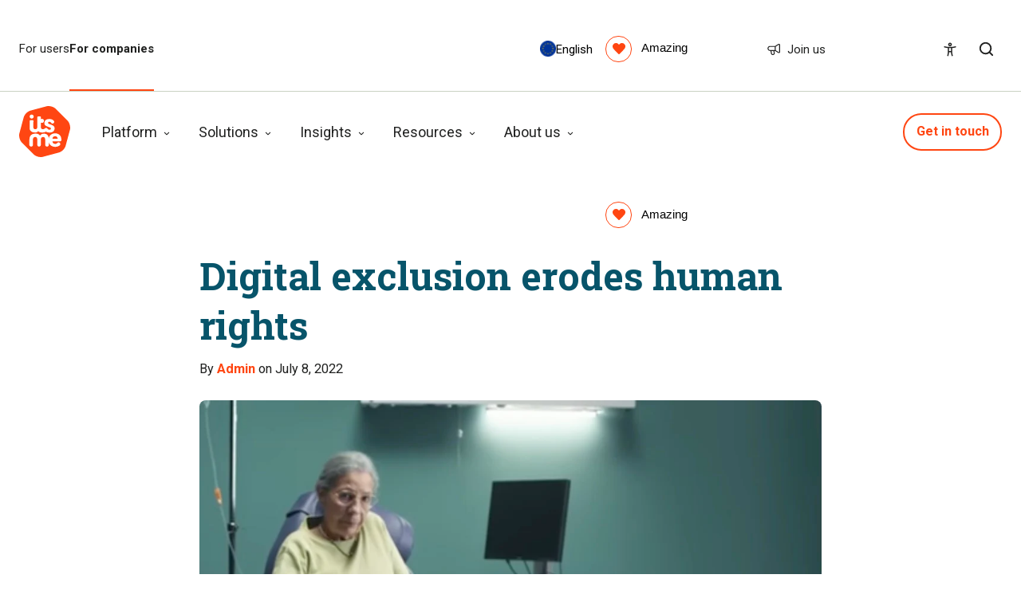

--- FILE ---
content_type: text/html; charset=UTF-8
request_url: https://www.itsme-id.com/en-BE/blog/digitalerechten
body_size: 37220
content:
<!doctype html><html lang="en-be" class="no-js blog-post" t="1"><head>
<meta name="generator" content="HubSpot"></head><body class="  hs-content-id-292348571843 hs-blog-post hs-blog-id-286525617358">
<!--  Added by GoogleTagManager integration -->
<noscript><iframe src="https://www.googletagmanager.com/ns.html?id=GTM-P6MMF37G" height="0" width="0" style="display:none;visibility:hidden"></iframe></noscript>

<!-- /Added by GoogleTagManager integration -->
<div id="lang-wrapper" usercountry=""></div>


    <meta charset="utf-8">
    <title>Digital exclusion erodes human rights  | itsme® Digital ID</title>
    <link rel="shortcut icon" href="https://www.itsme-id.com/hubfs/Itsme_logo_hexa_pos_rgb-2.png">
    <meta name="description" content="itsme® has been a member of DigitAll since it was first established in 2020 and has signed a charter promoting greater digital inclusion with 45 other organisations.">
    
		<script>
			var act = {};
      act.xs = 479;
      act.sm = 767;
      act.md = 1139;
			act.scroll_offset = {
				sm: 66,
				md: 66,
				lg: 66,
				get: function() {
					if(window.matchMedia('(max-width: 767px)').matches) return act.scroll_offset.sm;
					if(window.matchMedia('(min-width: 1140px)').matches) return act.scroll_offset.lg;
					return act.scroll_offset.md;
				},
				set: function(sm, md, lg){
					act.scroll_offset.sm = sm;
					act.scroll_offset.md = md;
					act.scroll_offset.lg = lg;
				}
			};
		</script>
    
<meta name="viewport" content="width=device-width, initial-scale=1">

    
    <meta property="og:description" content="itsme® has been a member of DigitAll since it was first established in 2020 and has signed a charter promoting greater digital inclusion with 45 other organisations.">
    <meta property="og:title" content="Digital exclusion erodes human rights  | itsme® Digital ID">
    <meta name="twitter:description" content="itsme® has been a member of DigitAll since it was first established in 2020 and has signed a charter promoting greater digital inclusion with 45 other organisations.">
    <meta name="twitter:title" content="Digital exclusion erodes human rights  | itsme® Digital ID">

    

    
    <style>
a.cta_button{-moz-box-sizing:content-box !important;-webkit-box-sizing:content-box !important;box-sizing:content-box !important;vertical-align:middle}.hs-breadcrumb-menu{list-style-type:none;margin:0px 0px 0px 0px;padding:0px 0px 0px 0px}.hs-breadcrumb-menu-item{float:left;padding:10px 0px 10px 10px}.hs-breadcrumb-menu-divider:before{content:'›';padding-left:10px}.hs-featured-image-link{border:0}.hs-featured-image{float:right;margin:0 0 20px 20px;max-width:50%}@media (max-width: 568px){.hs-featured-image{float:none;margin:0;width:100%;max-width:100%}}.hs-screen-reader-text{clip:rect(1px, 1px, 1px, 1px);height:1px;overflow:hidden;position:absolute !important;width:1px}
</style>

<link rel="stylesheet" href="https://www.itsme-id.com/hubfs/hub_generated/template_assets/1/257727177935/1767882811993/template_main.min.css">
<link rel="stylesheet" href="https://www.itsme-id.com/hubfs/hub_generated/template_assets/1/248553121992/1767882822568/template_child.min.css">
<link rel="stylesheet" href="https://www.itsme-id.com/hubfs/hub_generated/module_assets/1/287614930147/1760625885296/module_b2c-b2c-switcher.min.css">
<link rel="stylesheet" href="https://www.itsme-id.com/hubfs/hub_generated/module_assets/1/287852707005/1768293464096/module_custom-lang-select.min.css">
<link rel="stylesheet" href="https://www.itsme-id.com/hubfs/hub_generated/module_assets/1/293458131189/1763560461318/module_properties-top-nav.min.css">
<link rel="stylesheet" href="https://www.itsme-id.com/hubfs/hub_generated/template_assets/1/256642793685/1767882812594/template_properties.min.css">
<link rel="stylesheet" href="https://www.itsme-id.com/hubfs/hub_generated/module_assets/1/257673112807/1763560583251/module_topmenu.min.css">
<link rel="stylesheet" href="https://www.itsme-id.com/hubfs/hub_generated/template_assets/1/247796297930/1767882814781/template_site-search.min.css">
<link rel="stylesheet" href="https://www.itsme-id.com/hubfs/hub_generated/module_assets/1/299394435297/1763044850847/module_icon.min.css">
<link rel="stylesheet" href="https://www.itsme-id.com/hubfs/hub_generated/module_assets/1/256653708500/1763566049281/module_nav.css">
<link rel="stylesheet" href="https://www.itsme-id.com/hubfs/hub_generated/template_assets/1/256645874924/1767882819516/template_nav.min.css">
<style>
                                      .nav__mega-column--grid {
                                        display: grid;
                                        grid-auto-flow: dense;
                                        gap: 4px;
                                      }
                                      .nav__mega-column--grid-flow-vertical {
                                        
                                      }
                                      .nav__mega-column--grid-col-2 { grid-template-columns: repeat(2, minmax(0, 1fr)); }
                                      .nav__mega-column--grid-col-3 { grid-template-columns: repeat(3, minmax(0, 1fr)); }
                                      .nav__mega-column--grid-col-4 { grid-template-columns: repeat(4, minmax(0, 1fr)); }
                                      .nav__mega-column--grid-col-5 { grid-template-columns: repeat(5, minmax(0, 1fr)); }
                                      .nav__mega-column--grid-col-6 { grid-template-columns: repeat(6, minmax(0, 1fr)); }

                                      .nav__mega-column--grid .nav__mega-item {
                                        margin-top: 0;
                                      }
                                    </style>
<link rel="stylesheet" href="https://www.itsme-id.com/hubfs/hub_generated/module_assets/1/262130687180/1768293121660/module_mobile-nav.min.css">
<link rel="stylesheet" href="https://www.itsme-id.com/hubfs/hub_generated/template_assets/1/247802027203/1767882813976/template_mobile-nav.min.css">
<link rel="stylesheet" href="https://www.itsme-id.com/hubfs/hub_generated/template_assets/1/326279053531/1767882820903/template_zeynep_simple.min.css">
<link rel="stylesheet" href="https://www.itsme-id.com/hubfs/hub_generated/template_assets/1/256625706185/1767882808597/template_itsme-custom-navigation.min.css">
<link rel="stylesheet" href="https://www.itsme-id.com/hubfs/hub_generated/template_assets/1/247796336886/1767882819983/template_blog-body-1.min.css">
<link rel="stylesheet" href="https://www.itsme-id.com/hubfs/hub_generated/template_assets/1/247796335804/1767882823720/template_blog-nav.min.css">
<link rel="stylesheet" href="https://www.itsme-id.com/hubfs/hub_generated/template_assets/1/247796335807/1767882821087/template_blog-card.min.css">
<link rel="stylesheet" href="https://www.itsme-id.com/hubfs/hub_generated/template_assets/1/247802027199/1767882818753/template_section-intro.min.css">
<link rel="stylesheet" href="https://www.itsme-id.com/hubfs/hub_generated/template_assets/1/247796354288/1767882829027/template_rich-text.min.css">
<link rel="stylesheet" href="https://www.itsme-id.com/hubfs/hub_generated/template_assets/1/247796334839/1767882828262/template_column-navigation.min.css">
<link rel="stylesheet" href="https://www.itsme-id.com/hubfs/hub_generated/template_assets/1/254566679790/1767882807092/template_footer-11.min.css">
<link rel="preload" as="style" href="https://145747460.fs1.hubspotusercontent-eu1.net/hubfs/145747460/raw_assets/media-default-modules/master/650/js_client_assets/assets/TrackPlayAnalytics-Cm48oVxd.css">

<link rel="preload" as="style" href="https://145747460.fs1.hubspotusercontent-eu1.net/hubfs/145747460/raw_assets/media-default-modules/master/650/js_client_assets/assets/Tooltip-DkS5dgLo.css">

<style>
  @font-face {
    font-family: "Roboto Slab";
    font-weight: 400;
    font-style: normal;
    font-display: swap;
    src: url("/_hcms/googlefonts/Roboto_Slab/regular.woff2") format("woff2"), url("/_hcms/googlefonts/Roboto_Slab/regular.woff") format("woff");
  }
  @font-face {
    font-family: "Roboto Slab";
    font-weight: 700;
    font-style: normal;
    font-display: swap;
    src: url("/_hcms/googlefonts/Roboto_Slab/700.woff2") format("woff2"), url("/_hcms/googlefonts/Roboto_Slab/700.woff") format("woff");
  }
  @font-face {
    font-family: "Roboto Slab";
    font-weight: 700;
    font-style: normal;
    font-display: swap;
    src: url("/_hcms/googlefonts/Roboto_Slab/700.woff2") format("woff2"), url("/_hcms/googlefonts/Roboto_Slab/700.woff") format("woff");
  }
  @font-face {
    font-family: "Roboto";
    font-weight: 400;
    font-style: normal;
    font-display: swap;
    src: url("/_hcms/googlefonts/Roboto/regular.woff2") format("woff2"), url("/_hcms/googlefonts/Roboto/regular.woff") format("woff");
  }
  @font-face {
    font-family: "Roboto";
    font-weight: 700;
    font-style: normal;
    font-display: swap;
    src: url("/_hcms/googlefonts/Roboto/700.woff2") format("woff2"), url("/_hcms/googlefonts/Roboto/700.woff") format("woff");
  }
  @font-face {
    font-family: "Roboto";
    font-weight: 700;
    font-style: normal;
    font-display: swap;
    src: url("/_hcms/googlefonts/Roboto/700.woff2") format("woff2"), url("/_hcms/googlefonts/Roboto/700.woff") format("woff");
  }
  @font-face {
    font-family: "Jost";
    font-weight: 700;
    font-style: normal;
    font-display: swap;
    src: url("/_hcms/googlefonts/Jost/700.woff2") format("woff2"), url("/_hcms/googlefonts/Jost/700.woff") format("woff");
  }
  @font-face {
    font-family: "Jost";
    font-weight: 500;
    font-style: normal;
    font-display: swap;
    src: url("/_hcms/googlefonts/Jost/500.woff2") format("woff2"), url("/_hcms/googlefonts/Jost/500.woff") format("woff");
  }
  @font-face {
    font-family: "Jost";
    font-weight: 600;
    font-style: normal;
    font-display: swap;
    src: url("/_hcms/googlefonts/Jost/600.woff2") format("woff2"), url("/_hcms/googlefonts/Jost/600.woff") format("woff");
  }
  @font-face {
    font-family: "Jost";
    font-weight: 400;
    font-style: normal;
    font-display: swap;
    src: url("/_hcms/googlefonts/Jost/regular.woff2") format("woff2"), url("/_hcms/googlefonts/Jost/regular.woff") format("woff");
  }
</style>

    <script type="application/ld+json">
{
  "mainEntityOfPage" : {
    "@type" : "WebPage",
    "@id" : "https://www.itsme-id.com/en-be/blog/digitalerechten"
  },
  "author" : {
    "name" : "Admin",
    "url" : "https://www.itsme-id.com/en-be/blog/author/admin",
    "@type" : "Person"
  },
  "headline" : "Digital exclusion erodes human rights  | itsme® Digital ID",
  "datePublished" : "2022-07-08T08:00:00.000Z",
  "dateModified" : "2025-11-15T17:18:34.830Z",
  "publisher" : {
    "logo" : {
      "url" : "https://www.itsme-id.com/hubfs/Itsme_logo_hexa_pos_rgb-1.png",
      "@type" : "ImageObject"
    },
    "@type" : "Organization"
  },
  "@context" : "https://schema.org",
  "@type" : "BlogPosting",
  "image" : [ "https://www.itsme-id.com/hubfs/Imported_Blog_Media/1658144819-digitall-3.jpg" ]
}
</script>


    
<!--  Added by GoogleTagManager integration -->
<script>
var _hsp = window._hsp = window._hsp || [];
window.dataLayer = window.dataLayer || [];
function gtag(){dataLayer.push(arguments);}

var useGoogleConsentModeV2 = true;
var waitForUpdateMillis = 1000;



var hsLoadGtm = function loadGtm() {
    if(window._hsGtmLoadOnce) {
      return;
    }

    if (useGoogleConsentModeV2) {

      gtag('set','developer_id.dZTQ1Zm',true);

      gtag('consent', 'default', {
      'ad_storage': 'denied',
      'analytics_storage': 'denied',
      'ad_user_data': 'denied',
      'ad_personalization': 'denied',
      'wait_for_update': waitForUpdateMillis
      });

      _hsp.push(['useGoogleConsentModeV2'])
    }

    (function(w,d,s,l,i){w[l]=w[l]||[];w[l].push({'gtm.start':
    new Date().getTime(),event:'gtm.js'});var f=d.getElementsByTagName(s)[0],
    j=d.createElement(s),dl=l!='dataLayer'?'&l='+l:'';j.async=true;j.src=
    'https://www.googletagmanager.com/gtm.js?id='+i+dl;f.parentNode.insertBefore(j,f);
    })(window,document,'script','dataLayer','GTM-P6MMF37G');

    window._hsGtmLoadOnce = true;
};

_hsp.push(['addPrivacyConsentListener', function(consent){
  if(consent.allowed || (consent.categories && consent.categories.analytics)){
    hsLoadGtm();
  }
}]);

</script>

<!-- /Added by GoogleTagManager integration -->


<!-- Early bot-safe, editor-safe language redirect -->
<style>
  body { visibility: hidden; }
</style>

<script>
(function () {

  function show() {
    //console.log('[LangRedirect] show() called — page visible');
    document.body.style.visibility = 'visible';
  }

  /* ----------------------------------
     HubSpot Editor Detection (EARLY)
  ---------------------------------- */
  function isHubSpotEditor() {
    try {
      if (window.hsInEditor === true) return true;
      if (window.self !== window.top) return true;
      if (/\/(layout-editor|page-editor|content|preview)\//i.test(location.href)) return true;
    } catch (e) {
      return true;
    }
    return false;
  }

  if (isHubSpotEditor()) {
    //console.log('[LangRedirect] HubSpot editor detected — redirect skipped');
    show();
    return;
  }

  /* ----------------------------------
     Bot detection
  ---------------------------------- */
  function isBot() {
    return /bot|crawl|spider|slurp|bingpreview|facebookexternalhit|linkedinbot|twitterbot|pinterest|yandex|baiduspider|ahrefs|semrush|mj12/i
      .test(navigator.userAgent);
  }

  if (isBot()) {
    //console.log('[LangRedirect] Bot detected — redirect skipped');
    show();
    return;
  }

  /* ----------------------------------
     Core data
  ---------------------------------- */
  const baseComUrl = 'https://itsme-id.com';
  const path = window.location.pathname;
  const search = window.location.search;
  const hash = window.location.hash;
  const userLang = (navigator.language || '').toLowerCase();
  const country = "";

  //console.log('[LangRedirect] Core data', {
    //path,
    //search,
    //hash,
    //userLang,
    //country
  //});

  /* ----------------------------------
     🚫 EXCLUDED PATHS
  ---------------------------------- */
  const excludedPattern = /^\/([a-z]{2}-[a-z]{2}\/)?(blogs|business)(\/|$)/;

  if (excludedPattern.test(path)) {
    //console.log('[LangRedirect] Excluded path — no redirect', path);
    show();
    return;
  }

  /* ----------------------------------
     Helpers
  ---------------------------------- */
  function getCookie(name) {
    const match = document.cookie.match(new RegExp('(^| )' + name + '=([^;]+)'));
    const value = match ? decodeURIComponent(match[2]) : null;
    //console.log(`[LangRedirect] getCookie("${name}") →`, value);
    return value;
  }

  function setCookie(name, value, days) {
    const maxAge = days ? `; max-age=${days * 86400}` : '';
    document.cookie = `${name}=${encodeURIComponent(value)}${maxAge}; path=/; SameSite=Lax`;
    //console.log(`[LangRedirect] setCookie("${name}", "${value}", ${days} days)`);
  }

  function redirect(url) {
    //console.log('[LangRedirect] Redirecting →', url);
    window.location.replace(url);
  }

  const langPrefixRegex = /^\/[a-z]{2}-[a-z]{2}(\/|$)/i;

  const hasLangPrefix = langPrefixRegex.test(path);
  const cleanPath = path.replace(/^\/[a-z]{2}-[a-z]{2}(?=\/|$)/i, '') || '/';

  console.log('[LangRedirect] Path analysis', {
    hasLangPrefix,
    cleanPath
  });

  const preferred = getCookie('preferred_language');

  /* ----------------------------------
     Cookie preference
  ---------------------------------- */
  if (preferred) {

    //console.log('[LangRedirect] preferred_language cookie found →', preferred);

    if (preferred === 'europe') {
      //console.log('[LangRedirect] Preferred = europe');

      if (!hasLangPrefix) {
        //console.log('[LangRedirect] No lang prefix — stay on .com');
        show();
        return;
      }

      redirect(`${baseComUrl}${cleanPath}${search}${hash}`);
      return;
    }

    const target = `${location.origin}/${preferred}${cleanPath}${search}${hash}`;
    //console.log('[LangRedirect] Preferred language redirect target →', target);

    if (path !== `/${preferred}${cleanPath}`) {
      redirect(target);
    } else {
      //console.log('[LangRedirect] Already on preferred path');
      show();
    }
    return;
  }

  /* ----------------------------------
     Geo + browser
  ---------------------------------- */
  let prefix = '';

  if (country === 'BE') {
    if (userLang.startsWith('nl')) prefix = 'nl-be';
    else if (userLang.startsWith('fr')) prefix = 'fr-be';
    else if (userLang.startsWith('de')) prefix = 'de-be';
    else prefix = 'en-be';
  } else if (country === 'NL') {
    prefix = userLang.startsWith('nl') ? 'nl-nl' : 'en-nl';
  }

  //console.log('[LangRedirect] Geo-detected prefix →', prefix || '(none)');

  if (prefix) {
    setCookie('preferred_language', prefix, 30);

    const target = `${location.origin}/${prefix}${cleanPath}${search}${hash}`;
    //console.log('[LangRedirect] Geo redirect target →', target);

    if (path !== `/${prefix}${cleanPath}`) {
      redirect(target);
    } else {
      //console.log('[LangRedirect] Already on geo-correct path');
      show();
    }

  } else {
    //console.log('[LangRedirect] No geo prefix — fallback to europe');

    if (!getCookie('preferred_language')) {
      setCookie('preferred_language', 'europe', 30);
      redirect(`${baseComUrl}${cleanPath}${search}${hash}`);
    } else {
      //console.log('[LangRedirect] europe cookie already set — showing page');
      show();
    }
  }

})();
</script>




<!-- Cookie Banner -->
<script>
window.axeptioSettings = {
  clientId: "6911fbe61e5ab60e3daeacb1",
  cookiesVersion: "8b3b4755-5941-45df-a266-c64d1c9f9441",
  googleConsentMode: {
    default: {
      analytics_storage: "denied",
      ad_storage: "denied",
      ad_user_data: "denied",
      ad_personalization: "denied",
      wait_for_update: 500
    }
  }
};
 
(function(d, s) {
  var t = d.getElementsByTagName(s)[0], e = d.createElement(s);
  e.async = true; e.src = "//static.axept.io/sdk.js";
  t.parentNode.insertBefore(e, t);
})(document, "script");
</script> 
<link rel="amphtml" href="https://www.itsme-id.com/en-be/blog/digitalerechten?hs_amp=true">

<meta property="og:image" content="https://www.itsme-id.com/hubfs/Imported_Blog_Media/1658144819-digitall-3.jpg">
<meta property="og:image:width" content="1048">
<meta property="og:image:height" content="864">

<meta name="twitter:image" content="https://www.itsme-id.com/hubfs/Imported_Blog_Media/1658144819-digitall-3.jpg">


<meta property="og:url" content="https://www.itsme-id.com/en-be/blog/digitalerechten">
<meta name="twitter:card" content="summary_large_image">

<link rel="canonical" href="https://www.itsme-id.com/en-be/blog/digitalerechten">

<meta property="og:type" content="article">
<link rel="alternate" type="application/rss+xml" href="https://www.itsme-id.com/en-be/blog/rss.xml">
<meta name="twitter:domain" content="www.itsme-id.com">

<meta http-equiv="content-language" content="en-be">







  
<a href="#main-content" class="skip-to-main-content-link">Skip to main content</a>
  
    <div id="top"></div>
    <div class="page">
      
        
          <div data-global-resource-path="Act3 itsme B2B/partials/itsme-custom-navigation.html">




 










<style>
  @media (max-width: 1020px) {
  .header__contact > *,
  .header__nav,
  .header__section.header__section--top.section { 
    display: none;
  }
  
  .header__mobile-nav {
    display: block;
    margin-inline-start: 1.2rem;
  }
  
  .mnav-active {
    overflow: hidden;
  }
}
</style>



  


<header header-custom="" class="header header--6   header--sticky header--w-contact header--w-icons header--w-search header--w-lang hs-search-hidden">
  <div class="container-fluid above-header">
<div class="row-fluid-wrapper">
<div class="row-fluid">
<div class="span12 widget-span widget-type-cell " style="" data-widget-type="cell" data-x="0" data-w="12">

</div><!--end widget-span -->
</div>
</div>
</div>
  <div class="header__section header__section--top section">
    <div class="header__center container">
      <div class="row items-center">
        <div class="col s12 sm-s12">
          <div class="flex flex-row items-center justify-between no-shrink wrap sm-justify-end">
            <div id="hs_cos_wrapper_site_switch" class="hs_cos_wrapper hs_cos_wrapper_widget hs_cos_wrapper_type_module" style="" data-hs-cos-general-type="widget" data-hs-cos-type="module">
<div class="module module--site_switch module--mnav">
    <div class="module__inner">

<div class="bnav_content_nav_switch">
        <div class="bnav_content_nav_switch_inner">
          <div class="bnav_switch_nav_item ">
            
            
            <a href="https://www.itsme-id.com/">
              For users
            </a>
          </div>
          <div class="bnav_switch_nav_item active">
            
            
            <a href="https://www.itsme-id.com/business">
              For companies
            </a>
          </div>
        </div>
      </div>

    </div>
  </div>
</div>
            <div class="header__contact">
              
                
              
            </div>

            <div class="header__lang-and-icons flex flex-row items-center justify-end no-shrink">
              
                <div class="header__lang_custom">
                  
                  <div id="hs_cos_wrapper_custom_header_lang" class="hs_cos_wrapper hs_cos_wrapper_widget hs_cos_wrapper_type_module" style="" data-hs-cos-general-type="widget" data-hs-cos-type="module"><div id="lang-wrapper" usercountry=""></div>

  
  
    
      
    
  

<test test="en-be" current_page_lang="en-be"></test>
<script>
  window.translations = "{fr-be=286525617359, language: fr-be, masterId: 286520055024, nl-be=286520055024, language: nl-be, masterId: null}en-be";
  window.currentLangTag = "en-be";
</script>

<script>
  window.availableCountriesLang = [{"all_languages":[{"flag":{"alt":"eu","height":18,"loading":"lazy","max_height":18,"max_width":18,"size_type":"auto","src":"https://143611028.fs1.hubspotusercontent-eu1.net/hubfs/143611028/eu.png","width":18},"language_title":"English","language_url":{"no_follow":false,"open_in_new_tab":false,"rel":"","sponsored":false,"url":{"content_id":null,"href":"/en-be/","href_with_scheme":"/en-be/","type":"EXTERNAL"},"user_generated_content":false}},{"flag":{"alt":"eu","height":18,"loading":"lazy","max_height":18,"max_width":18,"size_type":"auto","src":"https://143611028.fs1.hubspotusercontent-eu1.net/hubfs/143611028/eu.png","width":18},"language_title":"English","language_url":{"no_follow":false,"open_in_new_tab":false,"rel":"","sponsored":false,"url":{"content_id":null,"href":"/en-be/","href_with_scheme":"/en-be/","type":"EXTERNAL"},"user_generated_content":false}},{"flag":{"alt":"eu","height":18,"loading":"lazy","max_height":18,"max_width":18,"size_type":"auto","src":"https://143611028.fs1.hubspotusercontent-eu1.net/hubfs/143611028/eu.png","width":18},"language_title":"English","language_url":{"no_follow":false,"open_in_new_tab":false,"rel":"","sponsored":false,"url":{"content_id":null,"href":"/en-be/","href_with_scheme":"/en-be/","type":"EXTERNAL"},"user_generated_content":false}}]},{"all_languages":[{"flag":{"alt":"eu","height":18,"loading":"lazy","max_height":18,"max_width":18,"size_type":"auto","src":"https://143611028.fs1.hubspotusercontent-eu1.net/hubfs/143611028/eu.png","width":18},"language_title":"English","language_url":{"no_follow":false,"open_in_new_tab":false,"rel":"","sponsored":false,"url":{"content_id":null,"href":"/en-be/","href_with_scheme":"/en-be/","type":"EXTERNAL"},"user_generated_content":false}},{"flag":{"alt":"eu","height":18,"loading":"lazy","max_height":18,"max_width":18,"size_type":"auto","src":"https://143611028.fs1.hubspotusercontent-eu1.net/hubfs/143611028/eu.png","width":18},"language_title":"English","language_url":{"no_follow":false,"open_in_new_tab":false,"rel":"","sponsored":false,"url":{"content_id":null,"href":"/en-be/","href_with_scheme":"/en-be/","type":"EXTERNAL"},"user_generated_content":false}},{"flag":{"alt":"eu","height":18,"loading":"lazy","max_height":18,"max_width":18,"size_type":"auto","src":"https://143611028.fs1.hubspotusercontent-eu1.net/hubfs/143611028/eu.png","width":18},"language_title":"English","language_url":{"no_follow":false,"open_in_new_tab":false,"rel":"","sponsored":false,"url":{"content_id":null,"href":"/en-be/","href_with_scheme":"/en-be/","type":"EXTERNAL"},"user_generated_content":false}}]},{"all_languages":[{"flag":{"alt":"eu","height":18,"loading":"lazy","max_height":18,"max_width":18,"size_type":"auto","src":"https://143611028.fs1.hubspotusercontent-eu1.net/hubfs/143611028/eu.png","width":18},"language_title":"English","language_url":{"no_follow":false,"open_in_new_tab":false,"rel":"","sponsored":false,"url":{"content_id":null,"href":"/en-be/","href_with_scheme":"/en-be/","type":"EXTERNAL"},"user_generated_content":false}},{"flag":{"alt":"eu","height":18,"loading":"lazy","max_height":18,"max_width":18,"size_type":"auto","src":"https://143611028.fs1.hubspotusercontent-eu1.net/hubfs/143611028/eu.png","width":18},"language_title":"English","language_url":{"no_follow":false,"open_in_new_tab":false,"rel":"","sponsored":false,"url":{"content_id":null,"href":"/en-be/","href_with_scheme":"/en-be/","type":"EXTERNAL"},"user_generated_content":false}},{"flag":{"alt":"eu","height":18,"loading":"lazy","max_height":18,"max_width":18,"size_type":"auto","src":"https://143611028.fs1.hubspotusercontent-eu1.net/hubfs/143611028/eu.png","width":18},"language_title":"English","language_url":{"no_follow":false,"open_in_new_tab":false,"rel":"","sponsored":false,"url":{"content_id":null,"href":"/en-be/","href_with_scheme":"/en-be/","type":"EXTERNAL"},"user_generated_content":false}}]}]
</script>



<div class="module module--custom_header_lang module--custom-lang-select">
    <div class="module__inner">

<div id="" class="module-wrapper module-wrapper--lang-select">

<div class="dropdown" id="langDropdown" current-path="blog/digitalerechten">
    
    <button id="langButton" class="dropdown-button" aria-controls="langMenu" aria-expanded="false" aria-haspopup="true">
      
        
        
          
        
         
        <img src="https://www.itsme-id.com/hs-fs/hubfs/eu.png?width=18&amp;height=18&amp;name=eu.png" alt="eu" loading="eager" width="18" height="18" style="max-width: 100%; height: auto;" srcset="https://www.itsme-id.com/hs-fs/hubfs/eu.png?width=9&amp;height=9&amp;name=eu.png 9w, https://www.itsme-id.com/hs-fs/hubfs/eu.png?width=18&amp;height=18&amp;name=eu.png 18w, https://www.itsme-id.com/hs-fs/hubfs/eu.png?width=27&amp;height=27&amp;name=eu.png 27w, https://www.itsme-id.com/hs-fs/hubfs/eu.png?width=36&amp;height=36&amp;name=eu.png 36w, https://www.itsme-id.com/hs-fs/hubfs/eu.png?width=45&amp;height=45&amp;name=eu.png 45w, https://www.itsme-id.com/hs-fs/hubfs/eu.png?width=54&amp;height=54&amp;name=eu.png 54w" sizes="(max-width: 18px) 100vw, 18px">
      
<!--       <img src="https://flagcdn.com/w20/nl.png" alt="Dutch flag" /> -->
      <span>English</span>
    </button>

    <div id="langMenu" class="dropdown-menu" role="menu">
      <a href="/en-be/blog/digitalerechten" id="English-active_lang" class="active_lang" role="menuitem">
        <span class="region_icon">
          
            
            
              
            
             
            <img src="https://www.itsme-id.com/hs-fs/hubfs/eu.png?width=18&amp;height=18&amp;name=eu.png" alt="eu" loading="eager" width="18" height="18" style="max-width: 100%; height: auto;" srcset="https://www.itsme-id.com/hs-fs/hubfs/eu.png?width=9&amp;height=9&amp;name=eu.png 9w, https://www.itsme-id.com/hs-fs/hubfs/eu.png?width=18&amp;height=18&amp;name=eu.png 18w, https://www.itsme-id.com/hs-fs/hubfs/eu.png?width=27&amp;height=27&amp;name=eu.png 27w, https://www.itsme-id.com/hs-fs/hubfs/eu.png?width=36&amp;height=36&amp;name=eu.png 36w, https://www.itsme-id.com/hs-fs/hubfs/eu.png?width=45&amp;height=45&amp;name=eu.png 45w, https://www.itsme-id.com/hs-fs/hubfs/eu.png?width=54&amp;height=54&amp;name=eu.png 54w" sizes="(max-width: 18px) 100vw, 18px">
          
        </span>
        <span>English</span>
      </a>
      
        
        
        <a id="English-current-reg" role="menuitem" href="/en-be/blog/digitalerechten">
           <span class="region_icon">
            
              
              
                
              
               
              <img src="https://www.itsme-id.com/hs-fs/hubfs/eu.png?width=18&amp;height=18&amp;name=eu.png" alt="eu" loading="lazy" width="18" height="18" style="max-width: 100%; height: auto;" srcset="https://www.itsme-id.com/hs-fs/hubfs/eu.png?width=9&amp;height=9&amp;name=eu.png 9w, https://www.itsme-id.com/hs-fs/hubfs/eu.png?width=18&amp;height=18&amp;name=eu.png 18w, https://www.itsme-id.com/hs-fs/hubfs/eu.png?width=27&amp;height=27&amp;name=eu.png 27w, https://www.itsme-id.com/hs-fs/hubfs/eu.png?width=36&amp;height=36&amp;name=eu.png 36w, https://www.itsme-id.com/hs-fs/hubfs/eu.png?width=45&amp;height=45&amp;name=eu.png 45w, https://www.itsme-id.com/hs-fs/hubfs/eu.png?width=54&amp;height=54&amp;name=eu.png 54w" sizes="(max-width: 18px) 100vw, 18px">
            
          </span>
          <span>English</span>
        </a>
      
        
        
        <a id="English-current-reg" role="menuitem" href="/en-be/blog/digitalerechten">
           <span class="region_icon">
            
              
              
                
              
               
              <img src="https://www.itsme-id.com/hs-fs/hubfs/eu.png?width=18&amp;height=18&amp;name=eu.png" alt="eu" loading="lazy" width="18" height="18" style="max-width: 100%; height: auto;" srcset="https://www.itsme-id.com/hs-fs/hubfs/eu.png?width=9&amp;height=9&amp;name=eu.png 9w, https://www.itsme-id.com/hs-fs/hubfs/eu.png?width=18&amp;height=18&amp;name=eu.png 18w, https://www.itsme-id.com/hs-fs/hubfs/eu.png?width=27&amp;height=27&amp;name=eu.png 27w, https://www.itsme-id.com/hs-fs/hubfs/eu.png?width=36&amp;height=36&amp;name=eu.png 36w, https://www.itsme-id.com/hs-fs/hubfs/eu.png?width=45&amp;height=45&amp;name=eu.png 45w, https://www.itsme-id.com/hs-fs/hubfs/eu.png?width=54&amp;height=54&amp;name=eu.png 54w" sizes="(max-width: 18px) 100vw, 18px">
            
          </span>
          <span>English</span>
        </a>
      
        
        
        <a id="English-current-reg" role="menuitem" href="/en-be/blog/digitalerechten">
           <span class="region_icon">
            
              
              
                
              
               
              <img src="https://www.itsme-id.com/hs-fs/hubfs/eu.png?width=18&amp;height=18&amp;name=eu.png" alt="eu" loading="lazy" width="18" height="18" style="max-width: 100%; height: auto;" srcset="https://www.itsme-id.com/hs-fs/hubfs/eu.png?width=9&amp;height=9&amp;name=eu.png 9w, https://www.itsme-id.com/hs-fs/hubfs/eu.png?width=18&amp;height=18&amp;name=eu.png 18w, https://www.itsme-id.com/hs-fs/hubfs/eu.png?width=27&amp;height=27&amp;name=eu.png 27w, https://www.itsme-id.com/hs-fs/hubfs/eu.png?width=36&amp;height=36&amp;name=eu.png 36w, https://www.itsme-id.com/hs-fs/hubfs/eu.png?width=45&amp;height=45&amp;name=eu.png 45w, https://www.itsme-id.com/hs-fs/hubfs/eu.png?width=54&amp;height=54&amp;name=eu.png 54w" sizes="(max-width: 18px) 100vw, 18px">
            
          </span>
          <span>English</span>
        </a>
      
      <button id="chooseRegion" role="menuitem">
        <span class="region_icon">
          <svg xmlns="http://www.w3.org/2000/svg" width="18" height="18" viewbox="0 0 18 18" fill="none">
            <path d="M9 0.0996094C13.9154 0.0996971 17.9003 4.08469 17.9004 9C17.9002 13.9103 13.9233 17.8914 9.01465 17.8994C9.01029 17.8994 9.00534 17.8994 9.00098 17.8994L9 17.9004C4.08475 17.9002 0.0997775 13.9151 0.0996094 9C0.0996197 7.99122 0.269793 7.02217 0.579102 6.11816C0.589067 6.06971 0.604893 6.02335 0.625 5.97949C1.86189 2.55071 5.14493 0.0997836 9 0.0996094ZM6.42969 12.8584C6.58703 13.4927 6.78039 14.0686 7.00293 14.5693C7.31258 15.266 7.66456 15.7902 8.02246 16.1309C8.3743 16.4656 8.70209 16.5976 8.99512 16.5996C8.99726 16.5996 8.9998 16.5996 9.00195 16.5996C9.29666 16.5995 9.62696 16.4682 9.98145 16.1309C10.3394 15.7902 10.6913 15.2661 11.001 14.5693C11.2235 14.0685 11.4169 13.4928 11.5742 12.8584H6.42969ZM2.45312 12.8584C3.33621 14.3537 4.71582 15.5199 6.36621 16.1299C6.16493 15.8151 5.98044 15.4689 5.81543 15.0977C5.5226 14.4388 5.28019 13.6832 5.09473 12.8584H2.45312ZM12.9092 12.8584C12.7237 13.6833 12.4813 14.4388 12.1885 15.0977C12.0236 15.4686 11.8388 15.8143 11.6377 16.1289C13.2865 15.5186 14.6643 14.3525 15.5469 12.8584H12.9092ZM13.2031 6.89941C13.279 7.57431 13.3193 8.27818 13.3193 9C13.3193 9.88684 13.2578 10.7463 13.1445 11.5586H16.1582C16.4441 10.759 16.6005 9.89778 16.6006 9C16.6006 8.27124 16.4962 7.56659 16.3047 6.89941H13.2031ZM1.69727 6.89941C1.50571 7.5667 1.4004 8.27111 1.40039 9C1.40043 9.89783 1.55691 10.759 1.84277 11.5586H4.8584C4.74516 10.7463 4.68458 9.88682 4.68457 9C4.68457 8.27824 4.72487 7.57427 4.80078 6.89941H1.69727ZM6.11035 6.89941C6.02958 7.56514 5.98536 8.26954 5.98535 9C5.98537 9.90043 6.05238 10.7608 6.17285 11.5586H11.8301C11.9505 10.7608 12.0185 9.90047 12.0186 9C12.0186 8.26949 11.9743 7.56519 11.8936 6.89941H6.11035ZM11.6377 1.87109C11.8387 2.18561 12.0236 2.53147 12.1885 2.90234C12.5347 3.68146 12.8122 4.59512 13.0059 5.59961H15.7969C14.9379 3.88618 13.4516 2.54239 11.6377 1.87109ZM6.36523 1.86914C4.54992 2.54008 3.06247 3.88511 2.20312 5.59961H4.99805C5.19171 4.59507 5.46917 3.68147 5.81543 2.90234C5.98044 2.5311 6.16396 2.18392 6.36523 1.86914ZM9.00098 1.40039C8.70642 1.40069 8.3767 1.53204 8.02246 1.86914C7.66454 2.20982 7.31259 2.73396 7.00293 3.43066C6.72791 4.04954 6.49664 4.7824 6.32422 5.59961H11.6787C11.5063 4.78251 11.2759 4.04947 11.001 3.43066C10.6914 2.73408 10.3393 2.20982 9.98145 1.86914C9.6445 1.54849 9.32931 1.41408 9.0459 1.40137C9.03093 1.40128 9.01596 1.40039 9.00098 1.40039Z" fill="#202120" />
          </svg>
        </span>
        <span>Choose region</span>
      </button>
    </div>

  </div>
</div>
  <!-- Modal -->
  <div id="modalOverlay" class="modal-overlay" tabindex="-1"></div>
  <div id="regionModal" usercountry="" class="modal" role="dialog" aria-modal="true" aria-labelledby="regionTitle">
    <h2 id="regionTitle">Choose region</h2>
    <div class="lang_b_groups">
    
      <ul>
      
        <li>
        
        
        <a id="English" type="EXTERNAL" role="menuitem" class="" href="/en-be/blog/digitalerechten">
          <span class="region_icon">
          
            
            
              
            
             
            <img src="https://www.itsme-id.com/hs-fs/hubfs/eu.png?width=18&amp;height=18&amp;name=eu.png" alt="eu" loading="lazy" width="18" height="18" style="max-width: 100%; height: auto;" srcset="https://www.itsme-id.com/hs-fs/hubfs/eu.png?width=9&amp;height=9&amp;name=eu.png 9w, https://www.itsme-id.com/hs-fs/hubfs/eu.png?width=18&amp;height=18&amp;name=eu.png 18w, https://www.itsme-id.com/hs-fs/hubfs/eu.png?width=27&amp;height=27&amp;name=eu.png 27w, https://www.itsme-id.com/hs-fs/hubfs/eu.png?width=36&amp;height=36&amp;name=eu.png 36w, https://www.itsme-id.com/hs-fs/hubfs/eu.png?width=45&amp;height=45&amp;name=eu.png 45w, https://www.itsme-id.com/hs-fs/hubfs/eu.png?width=54&amp;height=54&amp;name=eu.png 54w" sizes="(max-width: 18px) 100vw, 18px">
          
          </span>
          <span>English</span>
        </a>
        </li>
      
        <li>
        
        
        <a id="English" type="EXTERNAL" role="menuitem" class="" href="/en-be/blog/digitalerechten">
          <span class="region_icon">
          
            
            
              
            
             
            <img src="https://www.itsme-id.com/hs-fs/hubfs/eu.png?width=18&amp;height=18&amp;name=eu.png" alt="eu" loading="lazy" width="18" height="18" style="max-width: 100%; height: auto;" srcset="https://www.itsme-id.com/hs-fs/hubfs/eu.png?width=9&amp;height=9&amp;name=eu.png 9w, https://www.itsme-id.com/hs-fs/hubfs/eu.png?width=18&amp;height=18&amp;name=eu.png 18w, https://www.itsme-id.com/hs-fs/hubfs/eu.png?width=27&amp;height=27&amp;name=eu.png 27w, https://www.itsme-id.com/hs-fs/hubfs/eu.png?width=36&amp;height=36&amp;name=eu.png 36w, https://www.itsme-id.com/hs-fs/hubfs/eu.png?width=45&amp;height=45&amp;name=eu.png 45w, https://www.itsme-id.com/hs-fs/hubfs/eu.png?width=54&amp;height=54&amp;name=eu.png 54w" sizes="(max-width: 18px) 100vw, 18px">
          
          </span>
          <span>English</span>
        </a>
        </li>
      
        <li>
        
        
        <a id="English" type="EXTERNAL" role="menuitem" class="" href="/en-be/blog/digitalerechten">
          <span class="region_icon">
          
            
            
              
            
             
            <img src="https://www.itsme-id.com/hs-fs/hubfs/eu.png?width=18&amp;height=18&amp;name=eu.png" alt="eu" loading="lazy" width="18" height="18" style="max-width: 100%; height: auto;" srcset="https://www.itsme-id.com/hs-fs/hubfs/eu.png?width=9&amp;height=9&amp;name=eu.png 9w, https://www.itsme-id.com/hs-fs/hubfs/eu.png?width=18&amp;height=18&amp;name=eu.png 18w, https://www.itsme-id.com/hs-fs/hubfs/eu.png?width=27&amp;height=27&amp;name=eu.png 27w, https://www.itsme-id.com/hs-fs/hubfs/eu.png?width=36&amp;height=36&amp;name=eu.png 36w, https://www.itsme-id.com/hs-fs/hubfs/eu.png?width=45&amp;height=45&amp;name=eu.png 45w, https://www.itsme-id.com/hs-fs/hubfs/eu.png?width=54&amp;height=54&amp;name=eu.png 54w" sizes="(max-width: 18px) 100vw, 18px">
          
          </span>
          <span>English</span>
        </a>
        </li>
      
    </ul>
    
      <ul>
      
        <li>
        
        
        <a id="English" type="EXTERNAL" role="menuitem" class="" href="/en-be/blog/digitalerechten">
          <span class="region_icon">
          
            
            
              
            
             
            <img src="https://www.itsme-id.com/hs-fs/hubfs/eu.png?width=18&amp;height=18&amp;name=eu.png" alt="eu" loading="lazy" width="18" height="18" style="max-width: 100%; height: auto;" srcset="https://www.itsme-id.com/hs-fs/hubfs/eu.png?width=9&amp;height=9&amp;name=eu.png 9w, https://www.itsme-id.com/hs-fs/hubfs/eu.png?width=18&amp;height=18&amp;name=eu.png 18w, https://www.itsme-id.com/hs-fs/hubfs/eu.png?width=27&amp;height=27&amp;name=eu.png 27w, https://www.itsme-id.com/hs-fs/hubfs/eu.png?width=36&amp;height=36&amp;name=eu.png 36w, https://www.itsme-id.com/hs-fs/hubfs/eu.png?width=45&amp;height=45&amp;name=eu.png 45w, https://www.itsme-id.com/hs-fs/hubfs/eu.png?width=54&amp;height=54&amp;name=eu.png 54w" sizes="(max-width: 18px) 100vw, 18px">
          
          </span>
          <span>English</span>
        </a>
        </li>
      
        <li>
        
        
        <a id="English" type="EXTERNAL" role="menuitem" class="" href="/en-be/blog/digitalerechten">
          <span class="region_icon">
          
            
            
              
            
             
            <img src="https://www.itsme-id.com/hs-fs/hubfs/eu.png?width=18&amp;height=18&amp;name=eu.png" alt="eu" loading="lazy" width="18" height="18" style="max-width: 100%; height: auto;" srcset="https://www.itsme-id.com/hs-fs/hubfs/eu.png?width=9&amp;height=9&amp;name=eu.png 9w, https://www.itsme-id.com/hs-fs/hubfs/eu.png?width=18&amp;height=18&amp;name=eu.png 18w, https://www.itsme-id.com/hs-fs/hubfs/eu.png?width=27&amp;height=27&amp;name=eu.png 27w, https://www.itsme-id.com/hs-fs/hubfs/eu.png?width=36&amp;height=36&amp;name=eu.png 36w, https://www.itsme-id.com/hs-fs/hubfs/eu.png?width=45&amp;height=45&amp;name=eu.png 45w, https://www.itsme-id.com/hs-fs/hubfs/eu.png?width=54&amp;height=54&amp;name=eu.png 54w" sizes="(max-width: 18px) 100vw, 18px">
          
          </span>
          <span>English</span>
        </a>
        </li>
      
        <li>
        
        
        <a id="English" type="EXTERNAL" role="menuitem" class="" href="/en-be/blog/digitalerechten">
          <span class="region_icon">
          
            
            
              
            
             
            <img src="https://www.itsme-id.com/hs-fs/hubfs/eu.png?width=18&amp;height=18&amp;name=eu.png" alt="eu" loading="lazy" width="18" height="18" style="max-width: 100%; height: auto;" srcset="https://www.itsme-id.com/hs-fs/hubfs/eu.png?width=9&amp;height=9&amp;name=eu.png 9w, https://www.itsme-id.com/hs-fs/hubfs/eu.png?width=18&amp;height=18&amp;name=eu.png 18w, https://www.itsme-id.com/hs-fs/hubfs/eu.png?width=27&amp;height=27&amp;name=eu.png 27w, https://www.itsme-id.com/hs-fs/hubfs/eu.png?width=36&amp;height=36&amp;name=eu.png 36w, https://www.itsme-id.com/hs-fs/hubfs/eu.png?width=45&amp;height=45&amp;name=eu.png 45w, https://www.itsme-id.com/hs-fs/hubfs/eu.png?width=54&amp;height=54&amp;name=eu.png 54w" sizes="(max-width: 18px) 100vw, 18px">
          
          </span>
          <span>English</span>
        </a>
        </li>
      
    </ul>
    
      <ul>
      
        <li>
        
        
        <a id="English" type="EXTERNAL" role="menuitem" class="" href="/en-be/blog/digitalerechten">
          <span class="region_icon">
          
            
            
              
            
             
            <img src="https://www.itsme-id.com/hs-fs/hubfs/eu.png?width=18&amp;height=18&amp;name=eu.png" alt="eu" loading="lazy" width="18" height="18" style="max-width: 100%; height: auto;" srcset="https://www.itsme-id.com/hs-fs/hubfs/eu.png?width=9&amp;height=9&amp;name=eu.png 9w, https://www.itsme-id.com/hs-fs/hubfs/eu.png?width=18&amp;height=18&amp;name=eu.png 18w, https://www.itsme-id.com/hs-fs/hubfs/eu.png?width=27&amp;height=27&amp;name=eu.png 27w, https://www.itsme-id.com/hs-fs/hubfs/eu.png?width=36&amp;height=36&amp;name=eu.png 36w, https://www.itsme-id.com/hs-fs/hubfs/eu.png?width=45&amp;height=45&amp;name=eu.png 45w, https://www.itsme-id.com/hs-fs/hubfs/eu.png?width=54&amp;height=54&amp;name=eu.png 54w" sizes="(max-width: 18px) 100vw, 18px">
          
          </span>
          <span>English</span>
        </a>
        </li>
      
        <li>
        
        
        <a id="English" type="EXTERNAL" role="menuitem" class="" href="/en-be/blog/digitalerechten">
          <span class="region_icon">
          
            
            
              
            
             
            <img src="https://www.itsme-id.com/hs-fs/hubfs/eu.png?width=18&amp;height=18&amp;name=eu.png" alt="eu" loading="lazy" width="18" height="18" style="max-width: 100%; height: auto;" srcset="https://www.itsme-id.com/hs-fs/hubfs/eu.png?width=9&amp;height=9&amp;name=eu.png 9w, https://www.itsme-id.com/hs-fs/hubfs/eu.png?width=18&amp;height=18&amp;name=eu.png 18w, https://www.itsme-id.com/hs-fs/hubfs/eu.png?width=27&amp;height=27&amp;name=eu.png 27w, https://www.itsme-id.com/hs-fs/hubfs/eu.png?width=36&amp;height=36&amp;name=eu.png 36w, https://www.itsme-id.com/hs-fs/hubfs/eu.png?width=45&amp;height=45&amp;name=eu.png 45w, https://www.itsme-id.com/hs-fs/hubfs/eu.png?width=54&amp;height=54&amp;name=eu.png 54w" sizes="(max-width: 18px) 100vw, 18px">
          
          </span>
          <span>English</span>
        </a>
        </li>
      
        <li>
        
        
        <a id="English" type="EXTERNAL" role="menuitem" class="" href="/en-be/blog/digitalerechten">
          <span class="region_icon">
          
            
            
              
            
             
            <img src="https://www.itsme-id.com/hs-fs/hubfs/eu.png?width=18&amp;height=18&amp;name=eu.png" alt="eu" loading="lazy" width="18" height="18" style="max-width: 100%; height: auto;" srcset="https://www.itsme-id.com/hs-fs/hubfs/eu.png?width=9&amp;height=9&amp;name=eu.png 9w, https://www.itsme-id.com/hs-fs/hubfs/eu.png?width=18&amp;height=18&amp;name=eu.png 18w, https://www.itsme-id.com/hs-fs/hubfs/eu.png?width=27&amp;height=27&amp;name=eu.png 27w, https://www.itsme-id.com/hs-fs/hubfs/eu.png?width=36&amp;height=36&amp;name=eu.png 36w, https://www.itsme-id.com/hs-fs/hubfs/eu.png?width=45&amp;height=45&amp;name=eu.png 45w, https://www.itsme-id.com/hs-fs/hubfs/eu.png?width=54&amp;height=54&amp;name=eu.png 54w" sizes="(max-width: 18px) 100vw, 18px">
          
          </span>
          <span>English</span>
        </a>
        </li>
      
    </ul>
    
    </div>
    <button id="closeModal" class="close-btn">
      <svg xmlns="http://www.w3.org/2000/svg" width="10" height="10" viewbox="0 0 10 10" fill="none">
        <path d="M1.28034 0.21967C0.987446 -0.0732233 0.512572 -0.0732233 0.219679 0.21967C-0.0732145 0.512563 -0.0732145 0.987437 0.219679 1.28033L3.93199 4.99265L0.21967 8.70497C-0.0732233 8.99786 -0.0732233 9.47274 0.21967 9.76563C0.512563 10.0585 0.987437 10.0585 1.28033 9.76563L4.99265 6.05331L8.70496 9.76561C8.99785 10.0585 9.47273 10.0585 9.76562 9.76561C10.0585 9.47272 10.0585 8.99784 9.76562 8.70495L6.05331 4.99265L9.76561 1.28035C10.0585 0.987454 10.0585 0.512581 9.76561 0.219688C9.47272 -0.0732055 8.99784 -0.0732059 8.70495 0.219688L4.99265 3.93199L1.28034 0.21967Z" fill="#FF4612" />
      </svg>
    </button>
  </div>

    </div>
  </div>
</div>
                </div>
              
              <div class="header__contact__static">
<div id="hs_cos_wrapper_static_header_dropdown_simple_menu" class="hs_cos_wrapper hs_cos_wrapper_widget hs_cos_wrapper_type_module" style="" data-hs-cos-general-type="widget" data-hs-cos-type="module">


<div class="module module--static_header_dropdown_simple_menu module--properties">
    <div class="module__inner">


<div aria-label="top navigation account" class="properties custom_dropdown_top_nav properties--light ">

  
    <div role="menubar" class="properties__item  has-dropdown ">

      
        <button class="properties__toggle small-text" aria-expanded="false" role="menuitem" aria-haspopup="true" aria-controls="dropdown-static_header_dropdown_simple_menu-1">
          
            <span class="properties__icon">
              <span class="icon icon--static_header_dropdown_simple_menu-1 icon--type-icon icon--small icon--disc icon--outline icon--accent">
                <span class="icon__glyph">
                  
                    <svg version="1.0" xmlns="http://www.w3.org/2000/svg" viewbox="0 0 512 512" aria-hidden="true"><g id="Heart1_layer"><path d="M462.3 62.6C407.5 15.9 326 24.3 275.7 76.2L256 96.5l-19.7-20.3C186.1 24.3 104.5 15.9 49.7 62.6c-62.8 53.6-66.1 149.8-9.9 207.9l193.5 199.8c12.5 12.9 32.8 12.9 45.3 0l193.5-199.8c56.3-58.1 53-154.3-9.8-207.9z" /></g></svg>
                  
                </span>
              </span>
            </span>
          
          <span class="properties__text small-text">
            Amazing
          </span>
        </button>

        <ul id="dropdown-static_header_dropdown_simple_menu-1" class="properties__dropdown" role="menu" aria-activedescendant="mp1" aria-labelledby="dropdownmenu-static_header_dropdown_simple_menu-1" hidden>
          
            <li class="properties__sub-item " id="mp1" role="menuitem">
              
    
  
                
                  <span class="properties__icon">
                    <span class="icon icon--sub-static_header_dropdown_simple_menu-1 icon--type-icon">
                      <span class="icon__glyph">
                        
                          <svg version="1.0" xmlns="http://www.w3.org/2000/svg" viewbox="0 0 512 512" aria-hidden="true"><g id="Heart2_layer"><path d="M462.3 62.6C407.5 15.9 326 24.3 275.7 76.2L256 96.5l-19.7-20.3C186.1 24.3 104.5 15.9 49.7 62.6c-62.8 53.6-66.1 149.8-9.9 207.9l193.5 199.8c12.5 12.9 32.8 12.9 45.3 0l193.5-199.8c56.3-58.1 53-154.3-9.8-207.9z" /></g></svg>
                        
                      </span>
                    </span>
                  </span>
                
                <span class="properties__text small-text">
                  
                </span>
              
            </li>
          
            <li class="properties__sub-item " id="mp2" role="menuitem">
              
    
  
                
                  <span class="properties__icon">
                    <span class="icon icon--sub-static_header_dropdown_simple_menu-2 icon--type-icon">
                      <span class="icon__glyph">
                        
                          <svg version="1.0" xmlns="http://www.w3.org/2000/svg" viewbox="0 0 512 512" aria-hidden="true"><g id="Heart3_layer"><path d="M462.3 62.6C407.5 15.9 326 24.3 275.7 76.2L256 96.5l-19.7-20.3C186.1 24.3 104.5 15.9 49.7 62.6c-62.8 53.6-66.1 149.8-9.9 207.9l193.5 199.8c12.5 12.9 32.8 12.9 45.3 0l193.5-199.8c56.3-58.1 53-154.3-9.8-207.9z" /></g></svg>
                        
                      </span>
                    </span>
                  </span>
                
                <span class="properties__text small-text">
                  
                </span>
              
            </li>
          
            <li class="properties__sub-item " id="mp3" role="menuitem">
              
    
  
                
                  <span class="properties__icon">
                    <span class="icon icon--sub-static_header_dropdown_simple_menu-3 icon--type-icon">
                      <span class="icon__glyph">
                        
                          <svg version="1.0" xmlns="http://www.w3.org/2000/svg" viewbox="0 0 512 512" aria-hidden="true"><g id="Heart4_layer"><path d="M462.3 62.6C407.5 15.9 326 24.3 275.7 76.2L256 96.5l-19.7-20.3C186.1 24.3 104.5 15.9 49.7 62.6c-62.8 53.6-66.1 149.8-9.9 207.9l193.5 199.8c12.5 12.9 32.8 12.9 45.3 0l193.5-199.8c56.3-58.1 53-154.3-9.8-207.9z" /></g></svg>
                        
                      </span>
                    </span>
                  </span>
                
                <span class="properties__text small-text">
                  
                </span>
              
            </li>
          
        </ul>
      
      
    
    </div>
  
    <div role="menubar" class="properties__item  has-dropdown ">

      
        <button class="properties__toggle small-text" aria-expanded="false" role="menuitem" aria-haspopup="true" aria-controls="dropdown-static_header_dropdown_simple_menu-2">
          
            <span class="properties__icon">
              <span class="icon icon--static_header_dropdown_simple_menu-2 icon--type-icon icon--small icon--disc icon--outline icon--accent">
                <span class="icon__glyph">
                  
                    <svg version="1.0" xmlns="http://www.w3.org/2000/svg" viewbox="0 0 512 512" aria-hidden="true"><g id="Heart5_layer"><path d="M462.3 62.6C407.5 15.9 326 24.3 275.7 76.2L256 96.5l-19.7-20.3C186.1 24.3 104.5 15.9 49.7 62.6c-62.8 53.6-66.1 149.8-9.9 207.9l193.5 199.8c12.5 12.9 32.8 12.9 45.3 0l193.5-199.8c56.3-58.1 53-154.3-9.8-207.9z" /></g></svg>
                  
                </span>
              </span>
            </span>
          
          <span class="properties__text small-text">
            Amazing
          </span>
        </button>

        <ul id="dropdown-static_header_dropdown_simple_menu-2" class="properties__dropdown" role="menu" aria-activedescendant="mp1" aria-labelledby="dropdownmenu-static_header_dropdown_simple_menu-2" hidden>
          
            <li class="properties__sub-item " id="mp1" role="menuitem">
              
    
  
                
                  <span class="properties__icon">
                    <span class="icon icon--sub-static_header_dropdown_simple_menu-1 icon--type-icon">
                      <span class="icon__glyph">
                        
                          <svg version="1.0" xmlns="http://www.w3.org/2000/svg" viewbox="0 0 512 512" aria-hidden="true"><g id="Heart6_layer"><path d="M462.3 62.6C407.5 15.9 326 24.3 275.7 76.2L256 96.5l-19.7-20.3C186.1 24.3 104.5 15.9 49.7 62.6c-62.8 53.6-66.1 149.8-9.9 207.9l193.5 199.8c12.5 12.9 32.8 12.9 45.3 0l193.5-199.8c56.3-58.1 53-154.3-9.8-207.9z" /></g></svg>
                        
                      </span>
                    </span>
                  </span>
                
                <span class="properties__text small-text">
                  
                </span>
              
            </li>
          
            <li class="properties__sub-item " id="mp2" role="menuitem">
              
    
  
                
                  <span class="properties__icon">
                    <span class="icon icon--sub-static_header_dropdown_simple_menu-2 icon--type-icon">
                      <span class="icon__glyph">
                        
                          <svg version="1.0" xmlns="http://www.w3.org/2000/svg" viewbox="0 0 512 512" aria-hidden="true"><g id="Heart7_layer"><path d="M462.3 62.6C407.5 15.9 326 24.3 275.7 76.2L256 96.5l-19.7-20.3C186.1 24.3 104.5 15.9 49.7 62.6c-62.8 53.6-66.1 149.8-9.9 207.9l193.5 199.8c12.5 12.9 32.8 12.9 45.3 0l193.5-199.8c56.3-58.1 53-154.3-9.8-207.9z" /></g></svg>
                        
                      </span>
                    </span>
                  </span>
                
                <span class="properties__text small-text">
                  
                </span>
              
            </li>
          
            <li class="properties__sub-item " id="mp3" role="menuitem">
              
    
  
                
                  <span class="properties__icon">
                    <span class="icon icon--sub-static_header_dropdown_simple_menu-3 icon--type-icon">
                      <span class="icon__glyph">
                        
                          <svg version="1.0" xmlns="http://www.w3.org/2000/svg" viewbox="0 0 512 512" aria-hidden="true"><g id="Heart8_layer"><path d="M462.3 62.6C407.5 15.9 326 24.3 275.7 76.2L256 96.5l-19.7-20.3C186.1 24.3 104.5 15.9 49.7 62.6c-62.8 53.6-66.1 149.8-9.9 207.9l193.5 199.8c12.5 12.9 32.8 12.9 45.3 0l193.5-199.8c56.3-58.1 53-154.3-9.8-207.9z" /></g></svg>
                        
                      </span>
                    </span>
                  </span>
                
                <span class="properties__text small-text">
                  
                </span>
              
            </li>
          
        </ul>
      
      
    
    </div>
  
    <div role="menubar" class="properties__item  has-dropdown ">

      
        <button class="properties__toggle small-text" aria-expanded="false" role="menuitem" aria-haspopup="true" aria-controls="dropdown-static_header_dropdown_simple_menu-3">
          
            <span class="properties__icon">
              <span class="icon icon--static_header_dropdown_simple_menu-3 icon--type-icon icon--small icon--disc icon--outline icon--accent">
                <span class="icon__glyph">
                  
                    <svg version="1.0" xmlns="http://www.w3.org/2000/svg" viewbox="0 0 512 512" aria-hidden="true"><g id="Heart9_layer"><path d="M462.3 62.6C407.5 15.9 326 24.3 275.7 76.2L256 96.5l-19.7-20.3C186.1 24.3 104.5 15.9 49.7 62.6c-62.8 53.6-66.1 149.8-9.9 207.9l193.5 199.8c12.5 12.9 32.8 12.9 45.3 0l193.5-199.8c56.3-58.1 53-154.3-9.8-207.9z" /></g></svg>
                  
                </span>
              </span>
            </span>
          
          <span class="properties__text small-text">
            Amazing
          </span>
        </button>

        <ul id="dropdown-static_header_dropdown_simple_menu-3" class="properties__dropdown" role="menu" aria-activedescendant="mp1" aria-labelledby="dropdownmenu-static_header_dropdown_simple_menu-3" hidden>
          
            <li class="properties__sub-item " id="mp1" role="menuitem">
              
    
  
                
                  <span class="properties__icon">
                    <span class="icon icon--sub-static_header_dropdown_simple_menu-1 icon--type-icon">
                      <span class="icon__glyph">
                        
                          <svg version="1.0" xmlns="http://www.w3.org/2000/svg" viewbox="0 0 512 512" aria-hidden="true"><g id="Heart10_layer"><path d="M462.3 62.6C407.5 15.9 326 24.3 275.7 76.2L256 96.5l-19.7-20.3C186.1 24.3 104.5 15.9 49.7 62.6c-62.8 53.6-66.1 149.8-9.9 207.9l193.5 199.8c12.5 12.9 32.8 12.9 45.3 0l193.5-199.8c56.3-58.1 53-154.3-9.8-207.9z" /></g></svg>
                        
                      </span>
                    </span>
                  </span>
                
                <span class="properties__text small-text">
                  
                </span>
              
            </li>
          
            <li class="properties__sub-item " id="mp2" role="menuitem">
              
    
  
                
                  <span class="properties__icon">
                    <span class="icon icon--sub-static_header_dropdown_simple_menu-2 icon--type-icon">
                      <span class="icon__glyph">
                        
                          <svg version="1.0" xmlns="http://www.w3.org/2000/svg" viewbox="0 0 512 512" aria-hidden="true"><g id="Heart11_layer"><path d="M462.3 62.6C407.5 15.9 326 24.3 275.7 76.2L256 96.5l-19.7-20.3C186.1 24.3 104.5 15.9 49.7 62.6c-62.8 53.6-66.1 149.8-9.9 207.9l193.5 199.8c12.5 12.9 32.8 12.9 45.3 0l193.5-199.8c56.3-58.1 53-154.3-9.8-207.9z" /></g></svg>
                        
                      </span>
                    </span>
                  </span>
                
                <span class="properties__text small-text">
                  
                </span>
              
            </li>
          
            <li class="properties__sub-item " id="mp3" role="menuitem">
              
    
  
                
                  <span class="properties__icon">
                    <span class="icon icon--sub-static_header_dropdown_simple_menu-3 icon--type-icon">
                      <span class="icon__glyph">
                        
                          <svg version="1.0" xmlns="http://www.w3.org/2000/svg" viewbox="0 0 512 512" aria-hidden="true"><g id="Heart12_layer"><path d="M462.3 62.6C407.5 15.9 326 24.3 275.7 76.2L256 96.5l-19.7-20.3C186.1 24.3 104.5 15.9 49.7 62.6c-62.8 53.6-66.1 149.8-9.9 207.9l193.5 199.8c12.5 12.9 32.8 12.9 45.3 0l193.5-199.8c56.3-58.1 53-154.3-9.8-207.9z" /></g></svg>
                        
                      </span>
                    </span>
                  </span>
                
                <span class="properties__text small-text">
                  
                </span>
              
            </li>
          
        </ul>
      
      
    
    </div>
  

</div>


    </div>
  </div>







</div>
              </div>
<div class="header__contact__static">
                  
                  <div id="hs_cos_wrapper_static_header_contact_right" class="hs_cos_wrapper hs_cos_wrapper_widget hs_cos_wrapper_type_module" style="" data-hs-cos-general-type="widget" data-hs-cos-type="module">


<div class="module module--static_header_contact_right module--properties">
    <div class="module__inner">

  <div class="properties properties--light ">
    
    
  <a href="#!" target="_blank" class="properties__item ">
      
        
        <div class="properties__icon">
          <span class="icon icon--static_header_contact_right-1 icon--type-code icon--small icon--light">
            <span class="icon__glyph">
              
                <svg width="14" height="14" viewbox="0 0 14 14" fill="none" xmlns="http://www.w3.org/2000/svg"><path fill-rule="evenodd" clip-rule="evenodd" d="M11.2237 1.03594L8.01566 3.17463H2.91699C1.39818 3.17463 0.166992 4.40582 0.166992 5.92463C0.166992 7.44344 1.39818 8.67463 2.91699 8.67463H3.24352L3.71788 11.5202C3.87676 12.4754 4.70281 13.1746 5.6704 13.1746C6.89345 13.1746 7.82359 12.0764 7.62294 10.8698L7.25725 8.67463H8.01566L11.224 10.8135C12.0543 11.3663 13.167 10.7726 13.167 9.7733V2.07663C13.167 1.07815 12.0547 0.482672 11.2237 1.03594ZM8.66699 3.94226V7.907L11.7781 9.9811C11.9451 10.0921 12.167 9.97263 12.167 9.7733V2.07663C12.167 1.87648 11.9444 1.75752 11.7781 1.86816L8.66699 3.94226ZM7.66699 7.67463V4.17463H2.91699C1.95047 4.17463 1.16699 4.95811 1.16699 5.92463C1.16699 6.89116 1.95047 7.67463 2.91699 7.67463H3.65894C3.66478 7.67453 3.6706 7.67453 3.6764 7.67463H6.65895C6.66478 7.67453 6.67059 7.67453 6.67639 7.67463H7.66699ZM4.25732 8.67463L4.70426 11.3558C4.78282 11.8284 5.19141 12.1746 5.6704 12.1746C6.27531 12.1746 6.73579 11.6315 6.63653 11.0341L6.24347 8.67463H4.25732Z" fill="#202120" /></svg>
              
            </span>
          </span>
        </div>
        
        <div class="properties__text  small-text">Join us</div>
      
      </a>
  </div>

    </div>
  </div>
</div>
                </div>
                 <div class="header_topmenu">
                  <div id="hs_cos_wrapper_topmenu" class="hs_cos_wrapper hs_cos_wrapper_widget hs_cos_wrapper_type_module" style="" data-hs-cos-general-type="widget" data-hs-cos-type="module">

<div class="module module--topmenu module--topmenu">
    <div class="module__inner">

  <div class="topmenu topmenu--light ">
    <div aria-label="top navigation">
      <div class="menu" role="menubar">
        <div role="none" class="has-submenu">
          <button class="custom_icon_btn_accessibilty" role="menuitem" aria-haspopup="true" aria-expanded="false" aria-controls="services-submenu_top"><span class="sr-only">Open services menu</span>
            <span class="menu_icon"><svg xmlns="http://www.w3.org/2000/svg" width="20" height="20" viewbox="0 0 16 16" fill="none">
<path d="M13.3276 4.8269C13.6453 4.73299 13.9787 4.91451 14.0728 5.23218C14.1664 5.54959 13.9857 5.88311 13.6685 5.97729C12.6336 6.2836 11.4036 6.4847 10.1128 6.5896C10.1141 10.5999 10.1426 11.5154 10.7827 14.0183C10.8647 14.3393 10.6711 14.6657 10.3501 14.7478C10.0293 14.8295 9.70265 14.636 9.62061 14.3152C9.25646 12.8913 9.08051 11.9307 8.99463 10.7253H6.98779C6.89836 12.1252 6.72426 13.4545 6.35498 14.3875C6.23304 14.6954 5.8837 14.8461 5.57568 14.7244C5.26789 14.6023 5.11706 14.254 5.23877 13.946C5.54486 13.1728 5.71533 11.9488 5.80127 10.4988C5.8754 9.2477 5.88307 7.88391 5.88428 6.5896C4.59395 6.48463 3.36413 6.28354 2.32959 5.97729C2.01236 5.88318 1.83089 5.54954 1.92432 5.23218C2.01832 4.91466 2.35189 4.73328 2.66943 4.8269C4.11522 5.25494 6.04471 5.47628 7.99854 5.47632C9.95229 5.47632 11.8818 5.25487 13.3276 4.8269ZM8.9126 6.65894C8.60857 6.66929 8.30305 6.67651 7.99854 6.67651C7.69385 6.67651 7.38865 6.66931 7.08447 6.65894C7.08329 7.59074 7.07778 8.57165 7.04541 9.52515H8.94092C8.91952 8.74681 8.91302 7.83014 8.9126 6.65894ZM6.70361 1.76929C7.41943 1.05347 8.58039 1.05375 9.29639 1.76929L9.42236 1.90894C10.0096 2.62902 9.96756 3.69089 9.29639 4.36206C8.58052 5.07793 7.41959 5.07775 6.70361 4.36206C5.98808 3.64607 5.98779 2.4851 6.70361 1.76929ZM8.34912 2.53687C8.10329 2.37453 7.76868 2.40149 7.55225 2.61792C7.30492 2.86525 7.30491 3.26707 7.55225 3.5144C7.7996 3.76139 8.20151 3.76163 8.44873 3.5144C8.66502 3.29812 8.69178 2.96332 8.52979 2.71753L8.44873 2.61792L8.34912 2.53687Z" fill="#202120" />
</svg>
</span>

          </button>
          <ul id="services-submenu_top" class="submenu_topmenu" role="menu" tabindex="-1" aria-labelledby="menubutton1" aria-activedescendant="mi1" hidden>
            <li id="mi1" role="menuitem">
              <div tabindex="0" class="menu_item_top_sub" id="contrast-toggle-container">
                <label class="high-contrast-toggle-label" for="high-contrast-toggle">High contrast</label>
                <label class="switch">
                  <input type="checkbox" tabindex="-1" id="high-contrast-toggle">
                  <span class="slider round"></span>
                </label>
              </div>
            </li>
            <li id="mi2" role="menuitem">
              <div tabindex="0" class="menu_item_top_sub" id="animations-toggle-container">
                <label class="high-contrast-toggle-label" for="stop-animations-toggle">Stop animation</label>
                <label class="switch">
                  <input type="checkbox" tabindex="-1" id="stop-animations-toggle">
                  <span class="slider round"></span>
                </label>
              </div>
            </li>
            <li id="mi3" role="menuitem">
              
              
              <a class="menu_item_topm" href="/accessibility-statement">
                Accessibility statement
              </a></li>
          </ul>
        </div>
      </div>
    </div>
  </div>
<script>
const checkbox = document.getElementById('high-contrast-toggle');
const container = document.getElementById('contrast-toggle-container');

function setCookie(name, value, days) {
  let expires = "";
  if (days) {
    const date = new Date();
    date.setTime(date.getTime() + (days*24*60*60*1000));
    expires = "; expires=" + date.toUTCString();
  }
  document.cookie = name + "=" + (value || "")  + expires + "; path=/; SameSite=Lax";
}

function getCookie(name) {
  const value = `; ${document.cookie}`;
  const parts = value.split(`; ${name}=`);
  if (parts.length === 2) return parts.pop().split(';').shift();
  return null;
}

function handleContrastToggle(isEnabled) {
  if (isEnabled) {
    document.documentElement.classList.add('high-contrast');
    setCookie('highContrast', 'true', 365); // cookie for HubL
    localStorage.setItem('highContrast', 'true'); // optional fallback
  } else {
    document.documentElement.classList.remove('high-contrast');
    setCookie('highContrast', 'false', 365);
    localStorage.setItem('highContrast', 'false');
  }
}

if (checkbox && container) {
  // When checkbox changes
  checkbox.addEventListener('change', () => {
    handleContrastToggle(checkbox.checked);
  });

  // Keyboard accessibility
  container.addEventListener('keydown', (e) => {
    if (e.key === 'Enter' || e.key === ' ') {
      e.preventDefault();
      checkbox.checked = !checkbox.checked;
      handleContrastToggle(checkbox.checked);
    }
  });

  // Restore saved preference from cookie (preferred for HubL)
  const savedContrast = getCookie('highContrast') || localStorage.getItem('highContrast');
  if (savedContrast === 'true') {
    checkbox.checked = true;
    document.documentElement.classList.add('high-contrast');
  }
}
</script>

    </div>
  </div>
</div>
                 </div>
              
                
                  
                
                
                  <div class="header__search">
                    <div id="hs_cos_wrapper_header_search" class="hs_cos_wrapper hs_cos_wrapper_widget hs_cos_wrapper_type_module" style="" data-hs-cos-general-type="widget" data-hs-cos-type="module">


<div id="header_search" class="site-search site-search--light txt--light">
  <a href="javascript:;" class="site-search__open site-search__open--auto ui-icon" role="button" aria-label="Open search window">
    <svg width="24" height="24" viewbox="0 0 24 24" xmlns="http://www.w3.org/2000/svg">
      <path d="M20.71 19.29L17.31 15.9C18.407 14.5025 19.0022 12.7767 19 11C19 9.41775 18.5308 7.87103 17.6518 6.55544C16.7727 5.23984 15.5233 4.21446 14.0615 3.60896C12.5997 3.00346 10.9911 2.84504 9.43928 3.15372C7.88743 3.4624 6.46197 4.22433 5.34315 5.34315C4.22433 6.46197 3.4624 7.88743 3.15372 9.43928C2.84504 10.9911 3.00347 12.5997 3.60897 14.0615C4.21447 15.5233 5.23985 16.7727 6.55544 17.6518C7.87103 18.5308 9.41775 19 11 19C12.7767 19.0022 14.5025 18.407 15.9 17.31L19.29 20.71C19.383 20.8037 19.4936 20.8781 19.6154 20.9289C19.7373 20.9797 19.868 21.0058 20 21.0058C20.132 21.0058 20.2627 20.9797 20.3846 20.9289C20.5064 20.8781 20.617 20.8037 20.71 20.71C20.8037 20.617 20.8781 20.5064 20.9289 20.3846C20.9797 20.2627 21.0058 20.132 21.0058 20C21.0058 19.868 20.9797 19.7373 20.9289 19.6154C20.8781 19.4936 20.8037 19.383 20.71 19.29ZM5 11C5 9.81331 5.3519 8.65327 6.01119 7.66658C6.67047 6.67988 7.60755 5.91085 8.7039 5.45672C9.80026 5.0026 11.0067 4.88378 12.1705 5.11529C13.3344 5.3468 14.4035 5.91824 15.2426 6.75736C16.0818 7.59647 16.6532 8.66557 16.8847 9.82946C17.1162 10.9933 16.9974 12.1997 16.5433 13.2961C16.0892 14.3925 15.3201 15.3295 14.3334 15.9888C13.3467 16.6481 12.1867 17 11 17C9.4087 17 7.88258 16.3679 6.75736 15.2426C5.63214 14.1174 5 12.5913 5 11Z" fill="currentColor" />
    </svg>
  </a>
  <div class="site-search__popup">
    <div class="site-search__bar">
      <form id="searchForm" class="site-search__form" autocomplete="off" results-zero-text="Sorry, no results found.">
        <input class="site-search__input" id="searchInput" name="searchInput" type="text" placeholder="Search our website" title="Search our website">
        <input name="portalId" type="hidden" value="143611028">
        <input name="language" type="hidden" value="en-be">
        <input name="domains" type="hidden" value="all">
        <input name="resultsLength" type="hidden" value="LONG">
        <button class="site-search__submit ui-icon" type="submit" aria-label="Search">
          <svg width="24" height="24" viewbox="0 0 24 24" xmlns="http://www.w3.org/2000/svg">
            <path d="M20.71 19.29L17.31 15.9C18.407 14.5025 19.0022 12.7767 19 11C19 9.41775 18.5308 7.87103 17.6518 6.55544C16.7727 5.23984 15.5233 4.21446 14.0615 3.60896C12.5997 3.00346 10.9911 2.84504 9.43928 3.15372C7.88743 3.4624 6.46197 4.22433 5.34315 5.34315C4.22433 6.46197 3.4624 7.88743 3.15372 9.43928C2.84504 10.9911 3.00347 12.5997 3.60897 14.0615C4.21447 15.5233 5.23985 16.7727 6.55544 17.6518C7.87103 18.5308 9.41775 19 11 19C12.7767 19.0022 14.5025 18.407 15.9 17.31L19.29 20.71C19.383 20.8037 19.4936 20.8781 19.6154 20.9289C19.7373 20.9797 19.868 21.0058 20 21.0058C20.132 21.0058 20.2627 20.9797 20.3846 20.9289C20.5064 20.8781 20.617 20.8037 20.71 20.71C20.8037 20.617 20.8781 20.5064 20.9289 20.3846C20.9797 20.2627 21.0058 20.132 21.0058 20C21.0058 19.868 20.9797 19.7373 20.9289 19.6154C20.8781 19.4936 20.8037 19.383 20.71 19.29ZM5 11C5 9.81331 5.3519 8.65327 6.01119 7.66658C6.67047 6.67988 7.60755 5.91085 8.7039 5.45672C9.80026 5.0026 11.0067 4.88378 12.1705 5.11529C13.3344 5.3468 14.4035 5.91824 15.2426 6.75736C16.0818 7.59647 16.6532 8.66557 16.8847 9.82946C17.1162 10.9933 16.9974 12.1997 16.5433 13.2961C16.0892 14.3925 15.3201 15.3295 14.3334 15.9888C13.3467 16.6481 12.1867 17 11 17C9.4087 17 7.88258 16.3679 6.75736 15.2426C5.63214 14.1174 5 12.5913 5 11Z" fill="currentColor"></path>
          </svg>
        </button>
        <a href="javascript:;" class="site-search__close ui-icon" role="button" aria-label="Close search window">
          <svg width="24" height="24" viewbox="0 0 24 24" xmlns="http://www.w3.org/2000/svg">
            <path d="M20.707 4.707a1 1 0 0 0-1.414-1.414L12 10.586 4.707 3.293a1 1 0 0 0-1.414 1.414L10.586 12l-7.293 7.293a1 1 0 1 0 1.414 1.414L12 13.414l7.293 7.293a1 1 0 0 0 1.414-1.414L13.414 12l7.293-7.293z" fill="currentColor" />
          </svg>
        </a>
      </form>
    </div>
    <div class="site-search__results">
      <div class="site-search__results-block">
        <div class="site-search__result-template"><div class="site-search__result-text">
            <div class="site-search__result-title ui-label"></div>
            <div class="site-search__result-desc small-text"></div>
          </div>
        </div>
        <button class="site-search__more btn btn--fill btn--medium btn--accent">More results</button>
      </div>
    </div>
  </div>
</div></div>
                  </div>
                
                <div class="header__icons">
                  <div class="header__icons__static">
                    <div id="hs_cos_wrapper_static_header_icons" class="hs_cos_wrapper hs_cos_wrapper_widget hs_cos_wrapper_type_module" style="" data-hs-cos-general-type="widget" data-hs-cos-type="module">

<div class="module module--static_header_icons module--icon module--text-right">
    <div class="module__inner">

  <div class="inline-items inline-items--right"></div>

    </div>
  </div>
</div>
                  </div>
                  <div class="header__icons__overlap">
                    <div id="hs_cos_wrapper_overlapping_header_icons" class="hs_cos_wrapper hs_cos_wrapper_widget hs_cos_wrapper_type_module" style="" data-hs-cos-general-type="widget" data-hs-cos-type="module">

<div class="module module--overlapping_header_icons module--icon module--text-right">
    <div class="module__inner">

  <div class="inline-items inline-items--right" style="gap: 20px;">
    
  <a href="https://x.com/HubSpot" target="_blank"><span class="sr-only"></span><span class="icon icon--overlapping_header_icons-1 icon--type-code icon--small icon--ghost">
      <span class="icon__glyph">
        
          <svg xmlns="http://www.w3.org/2000/svg" viewbox="0 0 512 512"><path d="M389.2 48h70.6L305.6 224.2 487 464H345L233.7 318.6 106.5 464H35.8l164.9-188.5L26.8 48h145.6l100.5 132.9L389.2 48zm-24.8 373.8h39.1L151.1 88h-42l255.3 333.8z" /></svg>
        
      </span>
    </span></a>
    
  <a href="https://www.instagram.com/hubspot/" target="_blank"><span class="sr-only"></span><span class="icon icon--overlapping_header_icons-2 icon--type-icon icon--small icon--ghost">
      <span class="icon__glyph">
        
          <svg version="1.0" xmlns="http://www.w3.org/2000/svg" viewbox="0 0 448 512" aria-hidden="true"><g id="Instagram13_layer"><path d="M224.1 141c-63.6 0-114.9 51.3-114.9 114.9s51.3 114.9 114.9 114.9S339 319.5 339 255.9 287.7 141 224.1 141zm0 189.6c-41.1 0-74.7-33.5-74.7-74.7s33.5-74.7 74.7-74.7 74.7 33.5 74.7 74.7-33.6 74.7-74.7 74.7zm146.4-194.3c0 14.9-12 26.8-26.8 26.8-14.9 0-26.8-12-26.8-26.8s12-26.8 26.8-26.8 26.8 12 26.8 26.8zm76.1 27.2c-1.7-35.9-9.9-67.7-36.2-93.9-26.2-26.2-58-34.4-93.9-36.2-37-2.1-147.9-2.1-184.9 0-35.8 1.7-67.6 9.9-93.9 36.1s-34.4 58-36.2 93.9c-2.1 37-2.1 147.9 0 184.9 1.7 35.9 9.9 67.7 36.2 93.9s58 34.4 93.9 36.2c37 2.1 147.9 2.1 184.9 0 35.9-1.7 67.7-9.9 93.9-36.2 26.2-26.2 34.4-58 36.2-93.9 2.1-37 2.1-147.8 0-184.8zM398.8 388c-7.8 19.6-22.9 34.7-42.6 42.6-29.5 11.7-99.5 9-132.1 9s-102.7 2.6-132.1-9c-19.6-7.8-34.7-22.9-42.6-42.6-11.7-29.5-9-99.5-9-132.1s-2.6-102.7 9-132.1c7.8-19.6 22.9-34.7 42.6-42.6 29.5-11.7 99.5-9 132.1-9s102.7-2.6 132.1 9c19.6 7.8 34.7 22.9 42.6 42.6 11.7 29.5 9 99.5 9 132.1s2.7 102.7-9 132.1z" /></g></svg>
        
      </span>
    </span></a>
    
  <a href="https://developers.hubspot.com/slack" target="_blank"><span class="sr-only"></span><span class="icon icon--overlapping_header_icons-3 icon--type-icon icon--small icon--ghost">
      <span class="icon__glyph">
        
          <svg version="1.0" xmlns="http://www.w3.org/2000/svg" viewbox="0 0 448 512" aria-hidden="true"><g id="Slack Logo14_layer"><path d="M94.12 315.1c0 25.9-21.16 47.06-47.06 47.06S0 341 0 315.1c0-25.9 21.16-47.06 47.06-47.06h47.06v47.06zm23.72 0c0-25.9 21.16-47.06 47.06-47.06s47.06 21.16 47.06 47.06v117.84c0 25.9-21.16 47.06-47.06 47.06s-47.06-21.16-47.06-47.06V315.1zm47.06-188.98c-25.9 0-47.06-21.16-47.06-47.06S139 32 164.9 32s47.06 21.16 47.06 47.06v47.06H164.9zm0 23.72c25.9 0 47.06 21.16 47.06 47.06s-21.16 47.06-47.06 47.06H47.06C21.16 243.96 0 222.8 0 196.9s21.16-47.06 47.06-47.06H164.9zm188.98 47.06c0-25.9 21.16-47.06 47.06-47.06 25.9 0 47.06 21.16 47.06 47.06s-21.16 47.06-47.06 47.06h-47.06V196.9zm-23.72 0c0 25.9-21.16 47.06-47.06 47.06-25.9 0-47.06-21.16-47.06-47.06V79.06c0-25.9 21.16-47.06 47.06-47.06 25.9 0 47.06 21.16 47.06 47.06V196.9zM283.1 385.88c25.9 0 47.06 21.16 47.06 47.06 0 25.9-21.16 47.06-47.06 47.06-25.9 0-47.06-21.16-47.06-47.06v-47.06h47.06zm0-23.72c-25.9 0-47.06-21.16-47.06-47.06 0-25.9 21.16-47.06 47.06-47.06h117.84c25.9 0 47.06 21.16 47.06 47.06 0 25.9-21.16 47.06-47.06 47.06H283.1z" /></g></svg>
        
      </span>
    </span></a></div>

    </div>
  </div>
</div>
                  </div>
                </div>
              
            </div>
          </div>
        </div>
      </div>
    </div>
  </div>
  <div class="header__sticky-wrapper">
    <div class="header__sticky-element">
      <div class="header__section header__section--main section">
        <div class="header__center container">
          <div class="row items-center">
            <div class="col s9 md-s9 sm-s8 justify-center">
              <div class="flex flex-row items-center justify-start no-shrink ">
                <div class="header__logo"><div class="header__logo__static"><div id="hs_cos_wrapper_static_header_logo" class="hs_cos_wrapper hs_cos_wrapper_widget hs_cos_wrapper_type_module widget-type-logo" style="" data-hs-cos-general-type="widget" data-hs-cos-type="module">
  






















  
  <span id="hs_cos_wrapper_static_header_logo_hs_logo_widget" class="hs_cos_wrapper hs_cos_wrapper_widget hs_cos_wrapper_type_logo" style="" data-hs-cos-general-type="widget" data-hs-cos-type="logo"><a href="/" id="hs-link-static_header_logo_hs_logo_widget" style="border-width:0px;border:0px;"><img src="https://www.itsme-id.com/hubfs/Website%2025/Branding/Logo/itsme-logo.svg" class="hs-image-widget " height="59" style="height: auto;width:64px;border-width:0px;border:0px;" width="64" alt="Logo" title="Logo"></a></span>
</div></div><div class="header__logo__sticky"><div id="hs_cos_wrapper_sticky_header_logo" class="hs_cos_wrapper hs_cos_wrapper_widget hs_cos_wrapper_type_module widget-type-logo" style="" data-hs-cos-general-type="widget" data-hs-cos-type="module">
  






















  
  <span id="hs_cos_wrapper_sticky_header_logo_hs_logo_widget" class="hs_cos_wrapper hs_cos_wrapper_widget hs_cos_wrapper_type_logo" style="" data-hs-cos-general-type="widget" data-hs-cos-type="logo"><a href="/" id="hs-link-sticky_header_logo_hs_logo_widget" style="border-width:0px;border:0px;"><img src="https://www.itsme-id.com/hubfs/Website%2025/Branding/Logo/itsme-logo.svg" class="hs-image-widget " height="48" style="height: auto;width:52px;border-width:0px;border:0px;" width="52" alt="Logo" title="Logo" loading="lazy"></a></span>
</div></div></div>
                <div class="header__nav">
                  <div id="hs_cos_wrapper_header_nav" class="hs_cos_wrapper hs_cos_wrapper_widget hs_cos_wrapper_type_module" style="" data-hs-cos-general-type="widget" data-hs-cos-type="module">

<div class="module module--header_nav module--nav">
    <div class="module__inner">

  <nav class="nav nav--light nav--on-hover hs-skip-lang-url-rewrite" flyout-delay="0" aria-label="Main menu">
    <ul class="nav__list nav__list--level1"><li class="nav__item nav__item--branch nav__item--mega-branch nav__item--mega-branch-width-">
        <a class="nav__link" aria-haspopup="true" aria-expanded="false" aria-controls="Platform-menu" href="javascript:;"><span>Platform</span><span class="nav_icon_drop"><svg xmlns="http://www.w3.org/2000/svg" width="8" height="5" viewbox="0 0 8 5" fill="none">
<path fill-rule="evenodd" clip-rule="evenodd" d="M0.979943 0.813134C1.1752 0.617871 1.49179 0.617871 1.68705 0.813134L4.00016 3.12625L6.31328 0.813134C6.50854 0.617871 6.82512 0.617871 7.02038 0.813134C7.21564 1.0084 7.21564 1.32498 7.02038 1.52024L4.35372 4.18691C4.15845 4.38217 3.84187 4.38217 3.64661 4.18691L0.979943 1.52024C0.784681 1.32498 0.784681 1.0084 0.979943 0.813134Z" fill="#202120" />
</svg></span><span class="nav__mega-hover-extender"></span></a><div class="mega_ nav__mega_pad_ nav__mega" style="">
            <div class="container first_container">
              <div class="row first_row">
                <div class="col max-h s12">
                  <div class="row">
                    <div class="nav__mega-header col s12">
                      
                    </div>
                  </div>
                  <div class="row">
                    <div class="nav__mega-cols  nav__mega-cols--type-2 col s12">
                      <div style="width: 100%;">
                        <div class="row justify-between"><div class="nav__mega-column   _item nav__mega-column-1 col s12 nav__mega-column--grid nav__mega-column--grid-col-4">
                                 <div class="nav__mega-item nav__mega-item--benefit nav__mega-item--1">
    
  
                                          <span class="nav__mega-item-benefit-contents">
                                            <div class="nav_benefit_item_image">
                                                
                                                    
                                                    
                                                      
                                                    
                                                     
                                                    <img src="https://www.itsme-id.com/hubfs/Direction%2c%20Arrow.svg" alt="Direction, Arrow" loading="" width="60" height="60" style="max-width: 100%; height: auto;">
                                                  
                                            </div><span class="nav__mega-item-benefit-text"><span class="nav__mega-item-benefit-title">Top-notch UX</span><span class="nav__mega-item-benefit-subtitle small-text important-text">The all-one solution that covers every identity event</span></span>
                                          </span>
                                        </div><div class="nav__mega-item nav__mega-item--benefit nav__mega-item--2">
    
  <a href="#Link" class="nav__mega-item-benefit-link">
                                          <span class="nav__mega-item-benefit-contents">
                                            <div class="nav_benefit_item_image">
                                                
                                                    
                                                    
                                                      
                                                    
                                                     
                                                    <img src="https://www.itsme-id.com/hs-fs/hubfs/itsme_secure_and_compliant.png?width=240&amp;height=181&amp;name=itsme_secure_and_compliant.png" alt="itsme_secure_and_compliant" loading="" width="240" height="181" style="max-width: 100%; height: auto;" srcset="https://www.itsme-id.com/hs-fs/hubfs/itsme_secure_and_compliant.png?width=120&amp;height=91&amp;name=itsme_secure_and_compliant.png 120w, https://www.itsme-id.com/hs-fs/hubfs/itsme_secure_and_compliant.png?width=240&amp;height=181&amp;name=itsme_secure_and_compliant.png 240w, https://www.itsme-id.com/hs-fs/hubfs/itsme_secure_and_compliant.png?width=360&amp;height=272&amp;name=itsme_secure_and_compliant.png 360w, https://www.itsme-id.com/hs-fs/hubfs/itsme_secure_and_compliant.png?width=480&amp;height=362&amp;name=itsme_secure_and_compliant.png 480w, https://www.itsme-id.com/hs-fs/hubfs/itsme_secure_and_compliant.png?width=600&amp;height=453&amp;name=itsme_secure_and_compliant.png 600w, https://www.itsme-id.com/hs-fs/hubfs/itsme_secure_and_compliant.png?width=720&amp;height=543&amp;name=itsme_secure_and_compliant.png 720w" sizes="(max-width: 240px) 100vw, 240px">
                                                  
                                            </div><span class="nav__mega-item-benefit-text"><span class="nav__mega-item-benefit-title">Secure &amp; compliant</span><span class="nav__mega-item-benefit-subtitle small-text important-text">Secure your business at every stage of the customer journey</span></span>
                                          </span>
                                        </a></div><div class="nav__mega-item nav__mega-item--benefit nav__mega-item--3">
    
  <a href="#Link" class="nav__mega-item-benefit-link">
                                          <span class="nav__mega-item-benefit-contents">
                                            <div class="nav_benefit_item_image">
                                                
                                                    
                                                    
                                                      
                                                    
                                                     
                                                    <img src="https://www.itsme-id.com/hs-fs/hubfs/itsme_easy_to_integrate.png?width=240&amp;height=181&amp;name=itsme_easy_to_integrate.png" alt="itsme_easy_to_integrate" loading="" width="240" height="181" style="max-width: 100%; height: auto;" srcset="https://www.itsme-id.com/hs-fs/hubfs/itsme_easy_to_integrate.png?width=120&amp;height=91&amp;name=itsme_easy_to_integrate.png 120w, https://www.itsme-id.com/hs-fs/hubfs/itsme_easy_to_integrate.png?width=240&amp;height=181&amp;name=itsme_easy_to_integrate.png 240w, https://www.itsme-id.com/hs-fs/hubfs/itsme_easy_to_integrate.png?width=360&amp;height=272&amp;name=itsme_easy_to_integrate.png 360w, https://www.itsme-id.com/hs-fs/hubfs/itsme_easy_to_integrate.png?width=480&amp;height=362&amp;name=itsme_easy_to_integrate.png 480w, https://www.itsme-id.com/hs-fs/hubfs/itsme_easy_to_integrate.png?width=600&amp;height=453&amp;name=itsme_easy_to_integrate.png 600w, https://www.itsme-id.com/hs-fs/hubfs/itsme_easy_to_integrate.png?width=720&amp;height=543&amp;name=itsme_easy_to_integrate.png 720w" sizes="(max-width: 240px) 100vw, 240px">
                                                  
                                            </div><span class="nav__mega-item-benefit-text"><span class="nav__mega-item-benefit-title">Easy to integrate</span><span class="nav__mega-item-benefit-subtitle small-text important-text">Automate identity and document verification easily</span></span>
                                          </span>
                                        </a></div><div class="nav__mega-item nav__mega-item--benefit nav__mega-item--4">
    
  <a href="#Link" class="nav__mega-item-benefit-link">
                                          <span class="nav__mega-item-benefit-contents">
                                            <div class="nav_benefit_item_image">
                                                
                                                    
                                                    
                                                      
                                                    
                                                     
                                                    <img src="https://www.itsme-id.com/hs-fs/hubfs/itsme_connect_with_ecosystems.png?width=240&amp;height=181&amp;name=itsme_connect_with_ecosystems.png" alt="itsme_connect_with_ecosystems" loading="" width="240" height="181" style="max-width: 100%; height: auto;" srcset="https://www.itsme-id.com/hs-fs/hubfs/itsme_connect_with_ecosystems.png?width=120&amp;height=91&amp;name=itsme_connect_with_ecosystems.png 120w, https://www.itsme-id.com/hs-fs/hubfs/itsme_connect_with_ecosystems.png?width=240&amp;height=181&amp;name=itsme_connect_with_ecosystems.png 240w, https://www.itsme-id.com/hs-fs/hubfs/itsme_connect_with_ecosystems.png?width=360&amp;height=272&amp;name=itsme_connect_with_ecosystems.png 360w, https://www.itsme-id.com/hs-fs/hubfs/itsme_connect_with_ecosystems.png?width=480&amp;height=362&amp;name=itsme_connect_with_ecosystems.png 480w, https://www.itsme-id.com/hs-fs/hubfs/itsme_connect_with_ecosystems.png?width=600&amp;height=453&amp;name=itsme_connect_with_ecosystems.png 600w, https://www.itsme-id.com/hs-fs/hubfs/itsme_connect_with_ecosystems.png?width=720&amp;height=543&amp;name=itsme_connect_with_ecosystems.png 720w" sizes="(max-width: 240px) 100vw, 240px">
                                                  
                                            </div><span class="nav__mega-item-benefit-text"><span class="nav__mega-item-benefit-title">Connect with ecosystems</span><span class="nav__mega-item-benefit-subtitle small-text important-text">Join the ecosystom of more than 3000 platform in Europe. </span></span>
                                          </span>
                                        </a></div>
                                

                                    

                                    


                                </div></div>
                      </div>
                    </div>
                  </div>
                  <div class="row">
                    
                    <div class="nav__mega-footer col s12">
                      <p></p>
                    </div>
                    
                  </div>
                </div></div>
            </div>
          </div></li><li class="nav__item nav__item--branch nav__item--mega-branch nav__item--mega-branch-width-">
        <a class="nav__link" aria-haspopup="true" aria-expanded="false" aria-controls="Solutions-menu" href="javascript:;"><span>Solutions</span><span class="nav_icon_drop"><svg xmlns="http://www.w3.org/2000/svg" width="8" height="5" viewbox="0 0 8 5" fill="none">
<path fill-rule="evenodd" clip-rule="evenodd" d="M0.979943 0.813134C1.1752 0.617871 1.49179 0.617871 1.68705 0.813134L4.00016 3.12625L6.31328 0.813134C6.50854 0.617871 6.82512 0.617871 7.02038 0.813134C7.21564 1.0084 7.21564 1.32498 7.02038 1.52024L4.35372 4.18691C4.15845 4.38217 3.84187 4.38217 3.64661 4.18691L0.979943 1.52024C0.784681 1.32498 0.784681 1.0084 0.979943 0.813134Z" fill="#202120" />
</svg></span><span class="nav__mega-hover-extender"></span></a><div class="mega_call-out nav__mega_pad_ nav__mega" style="">
            <div class="container first_container">
              <div class="row first_row">
                <div class="col max-h s8" style="order: 2;">
                  <div class="row">
                    <div class="nav__mega-header col s12">
                      
                    </div>
                  </div>
                  <div class="row">
                    <div class="nav__mega-cols call_out_nav nav__mega-cols--type-2 col s12">
                      <div style="width: 100%;">
                        <div class="row justify-between"><div class="nav__mega-column   capabilities_item nav__mega-column-1 col  nav__mega-column--grid nav__mega-column--grid-col-2">
                                 <div class="capabilities_nav">
                                      <div class="cap_heading">
                                      
                                        <p>
                                          Platform capabilities
                                        </p>
                                      
                                      </div><div class="cap_item">
    
  <a href="#!" class="nav__mega-item-capabilitie-link">

                                            <div class="cap_icon upload">
                                              
                                                
                                                  
                                                  
                                                    
                                                  
                                                   
                                                  <img src="https://www.itsme-id.com/hubfs/Group%20478.svg" alt="Group 478" loading="lazy" width="40" height="37" style="max-width: 100%; height: auto;">
                                                
                                               
                                            </div>
                                            <div class="cap_content">
                                              <h2 class="h6 cap_title important-text">Identification</h2>
                                              <p class="cap_description">Verify identities of customers and digitize customer onboarding.</p>
                                            </div>
                                              </a>                                         
                                          </div>
                                         
                                      <div class="cap_item">
    
  <a href="#!" class="nav__mega-item-capabilitie-link">

                                            <div class="cap_icon upload">
                                              
                                                
                                                  
                                                  
                                                    
                                                  
                                                   
                                                  <img src="https://www.itsme-id.com/hubfs/Group%20512-1.svg" alt="Group 512-1" loading="lazy" width="38" height="34" style="max-width: 100%; height: auto;">
                                                
                                               
                                            </div>
                                            <div class="cap_content">
                                              <h2 class="h6 cap_title important-text">Qualified signature</h2>
                                              <p class="cap_description">Get documents signed with a legal equivalent of a handwritten signature.</p>
                                            </div>
                                              </a>                                         
                                          </div>
                                         
                                      <div class="cap_item">
    
  <a href="#!" class="nav__mega-item-capabilitie-link">

                                            <div class="cap_icon upload">
                                              
                                                
                                                  
                                                  
                                                    
                                                  
                                                   
                                                  <img src="https://www.itsme-id.com/hubfs/Group%20512.svg" alt="Group 512" loading="lazy" width="36" height="34" style="max-width: 100%; height: auto;">
                                                
                                               
                                            </div>
                                            <div class="cap_content">
                                              <h2 class="h6 cap_title important-text">Data and Document Exchange</h2>
                                              <p class="cap_description">Digitize administrative processes by requesting data from trusted sources.</p>
                                            </div>
                                              </a>                                         
                                          </div>
                                         
                                      
                                    </div><div class="capabilities_nav">
                                      <div class="cap_heading">
                                      
                                        <div class="cap_heading_div">
                                          
                                        </div>
                                      
                                      </div><div class="cap_item">
    
  <a href="#!" class="nav__mega-item-capabilitie-link">

                                            <div class="cap_icon upload">
                                              
                                                
                                                  
                                                  
                                                    
                                                  
                                                   
                                                  <img src="https://www.itsme-id.com/hubfs/Group%20511.svg" alt="Group 511" loading="lazy" width="37" height="34" style="max-width: 100%; height: auto;">
                                                
                                               
                                            </div>
                                            <div class="cap_content">
                                              <h2 class="h6 cap_title important-text">Authentication</h2>
                                              <p class="cap_description">Enhance security and user experience by eliminating passwords.</p>
                                            </div>
                                              </a>                                         
                                          </div>
                                         
                                      <div class="cap_item">
    
  <a href="#!" class="nav__mega-item-capabilitie-link">

                                            <div class="cap_icon upload">
                                              
                                                
                                                  
                                                  
                                                    
                                                  
                                                   
                                                  <img src="https://www.itsme-id.com/hubfs/Group%20512-1.svg" alt="Group 512-1" loading="lazy" width="38" height="34" style="max-width: 100%; height: auto;">
                                                
                                               
                                            </div>
                                            <div class="cap_content">
                                              <h2 class="h6 cap_title important-text">Explicit Consent</h2>
                                              <p class="cap_description">Ensure compliance by capturing explicit consent for transactions.</p>
                                            </div>
                                              </a>                                         
                                          </div>
                                         
                                      
                                    </div>
                                

                                    

                                    


                                </div></div>
                      </div>
                    </div>
                  </div>
                  <div class="row">
                    
                    <div class="nav__mega-footer col s12">
                      <p></p>
                    </div>
                    
                  </div>
                </div>
                  <div class="nav__mega-aside nav__mega-aside--callout  custom_call_out col s4">
                    <div class="nav_aside_callout"></div>
                    
    
  <a href="https://143611028.hs-sites-eu1.com/en/test">

  
<div>
  <img src="https://www.itsme-id.com/hs-fs/hubfs/itsme_mockup_foto.png?width=226&amp;height=261&amp;name=itsme_mockup_foto.png" alt="itsme_mockup_foto" srcset="https://www.itsme-id.com/hs-fs/hubfs/itsme_mockup_foto.png?width=360&amp;name=itsme_mockup_foto.png 360w, https://www.itsme-id.com/hs-fs/hubfs/itsme_mockup_foto.png?width=452&amp;name=itsme_mockup_foto.png 452w" width="226" height="261" class="img--radius">
<span class="screen-reader-text">itsme_mockup_foto</span>  
</div>
  

</a>
                      <div class="mega_callout_text">
                        <h6><span>itsme® identity platform</span></h6>
<p><span>One digital identity to digitise your entire customer journey</span></p>
    
  <a href="#!" class="btn btn--fill btn--medium btn--accent btn--Pill  btn--header_nav-2">Explore the platform</a></div>
                  </div>
                </div>
            </div>
          </div></li><li class="nav__item nav__item--branch nav__item--mega-branch nav__item--mega-branch-width-default">
        <a class="nav__link" aria-haspopup="true" aria-expanded="false" aria-controls="Insights-menu" href="javascript:;"><span>Insights</span><span class="nav_icon_drop"><svg xmlns="http://www.w3.org/2000/svg" width="8" height="5" viewbox="0 0 8 5" fill="none">
<path fill-rule="evenodd" clip-rule="evenodd" d="M0.979943 0.813134C1.1752 0.617871 1.49179 0.617871 1.68705 0.813134L4.00016 3.12625L6.31328 0.813134C6.50854 0.617871 6.82512 0.617871 7.02038 0.813134C7.21564 1.0084 7.21564 1.32498 7.02038 1.52024L4.35372 4.18691C4.15845 4.38217 3.84187 4.38217 3.64661 4.18691L0.979943 1.52024C0.784681 1.32498 0.784681 1.0084 0.979943 0.813134Z" fill="#202120" />
</svg></span><span class="nav__mega-hover-extender"></span></a><div class="mega_spotlight nav__mega_pad_ nav__mega nav__mega--width-default" style="">
            <div class="container first_container">
              <div class="row first_row">
                <div class="col max-h s8">
                  <div class="row">
                    <div class="nav__mega-header col s12">
                      
                    </div>
                  </div>
                  <div class="row">
                    <div class="nav__mega-cols  nav__mega-cols--type-2 col s12">
                      <div style="width: 100%;">
                        <div class="row justify-between"><div class="nav__mega-column   none_item nav__mega-column-1 col ">
                                 
                                      <div class="row pagelist_row"><div class="page_nav col type-2 s6">
                                      <div class="page_heading">
                                        <p>
                                          By Industry
                                        </p>
                                      </div>

                                          <div class="page_list_item">
                    
    
  <a href="#!" class="nav__mega-item-page-link external-link">

                                            <div class="page_icon svg_code">
                                              
                                                    <div class="custom_svg stroke">
                                                      <svg xmlns="http://www.w3.org/2000/svg" width="22" height="23" viewbox="0 0 22 23" fill="none"><path fill-rule="evenodd" clip-rule="evenodd" d="M21 9.31776H1V5.97776L11.1689 1.53998L21 5.82998V9.31776Z" stroke="#FF4612" stroke-width="1.5" stroke-linecap="round" stroke-linejoin="round" /><path d="M13.9364 9.31775V18.2066" stroke="#FF4612" stroke-width="1.5" stroke-linecap="round" stroke-linejoin="round" /><path d="M18.7782 18.2066V9.31775" stroke="#FF4612" stroke-width="1.5" stroke-linecap="round" stroke-linejoin="round" /><path d="M13.9364 9.31775V18.2066" stroke="#FF4612" stroke-width="1.5" stroke-linecap="round" stroke-linejoin="round" /><path d="M18.7782 18.2066V9.31775" stroke="#FF4612" stroke-width="1.5" stroke-linecap="round" stroke-linejoin="round" /><path d="M3.22157 9.31775V18.2066" stroke="#FF4612" stroke-width="1.5" stroke-linecap="round" stroke-linejoin="round" /><path d="M8.06337 18.2066V9.31775" stroke="#FF4612" stroke-width="1.5" stroke-linecap="round" stroke-linejoin="round" /><path d="M3.22157 9.31775V18.2066" stroke="#FF4612" stroke-width="1.5" stroke-linecap="round" stroke-linejoin="round" /><path d="M8.06337 18.2066V9.31775" stroke="#FF4612" stroke-width="1.5" stroke-linecap="round" stroke-linejoin="round" /><path fill-rule="evenodd" clip-rule="evenodd" d="M1 21.54H21V20.4289L19.8889 18.2067H2.11111L1 20.4289V21.54Z" stroke="#FF4612" stroke-width="1.5" stroke-linecap="round" stroke-linejoin="round" /></svg>
                                              </div>
                            
                                               
                                            </div>
                                            <div class="page_content">
                                              <h2 class="h6 page_title important-text">Banking</h2>
                                              <p class="page_description"></p>
                                            </div>
                                              </a>                                         
                                          </div>
                                         
                                      

                                          <div class="page_list_item">
                    
    
  <a href="#!" class="nav__mega-item-page-link external-link">

                                            <div class="page_icon svg_code">
                                              
                                                    <div class="custom_svg fill">
                                                      <svg xmlns="http://www.w3.org/2000/svg" width="24" height="25" viewbox="0 0 24 25" fill="none"><path d="M12 2.78998C12.4142 2.78998 12.75 3.12576 12.75 3.53998V3.82123C17.776 4.20366 21.7364 8.39374 21.75 13.5136C21.7508 13.8149 21.5712 14.0879 21.2939 14.206C21.0169 14.324 20.6962 14.2647 20.4795 14.0556C19.1131 12.7362 16.8869 12.7362 15.5205 14.0556C15.23 14.3359 14.77 14.3359 14.4795 14.0556C13.9878 13.5808 13.3842 13.2775 12.75 13.1445V19.7333C12.7498 21.2498 11.5157 22.4726 10 22.4726C8.48434 22.4726 7.25019 21.2498 7.25 19.7333V18.7226C7.25021 18.3086 7.58592 17.9726 8 17.9726C8.41409 17.9726 8.74979 18.3086 8.75 18.7226V19.7333C8.75019 20.4145 9.3059 20.9726 10 20.9726C10.6941 20.9726 11.2498 20.4145 11.25 19.7333V13.1445C10.6158 13.2775 10.0122 13.5808 9.52051 14.0556C9.22996 14.3359 8.77004 14.3359 8.47949 14.0556C7.11312 12.7362 4.88688 12.7362 3.52051 14.0556C3.30376 14.2647 2.98313 14.324 2.70606 14.206C2.42885 14.0879 2.24921 13.8149 2.25 13.5136C2.26363 8.39374 6.22398 4.20366 11.25 3.82123V3.53998C11.25 3.12576 11.5858 2.78998 12 2.78998ZM12 5.28998C7.96313 5.28998 4.6036 8.18924 3.88965 12.0185C5.53395 11.2745 7.50979 11.448 9 12.538C10.7714 11.2423 13.2286 11.2423 15 12.538C16.4902 11.448 18.4661 11.2745 20.1104 12.0185C19.3964 8.18924 16.0369 5.28998 12 5.28998Z" fill="CurrentColor" /></svg>
                                              </div>
                            
                                               
                                            </div>
                                            <div class="page_content">
                                              <h2 class="h6 page_title important-text">Insurance</h2>
                                              <p class="page_description"></p>
                                            </div>
                                              </a>                                         
                                          </div>
                                         
                                      

                                          <div class="page_list_item">
                    
    
  <a href="#!" class="nav__mega-item-page-link external-link">

                                            <div class="page_icon svg_code">
                                              
                                                    <div class="custom_svg stroke">
                                                      <svg xmlns="http://www.w3.org/2000/svg" width="24" height="25" viewbox="0 0 24 25" fill="none">  <path d="M21 21.04H3M16 12.54L15.9296 12.2232C15.5843 10.6694 13.9303 9.53997 12 9.53998M12 9.53998C10.0697 9.53998 8.41568 10.6694 8.07039 12.2233L8 12.54M12 9.53998V5.53998M8 13.04V20.54M12 13.04V20.54M16 13.04V20.54M20 20.54V13.9223C20 13.435 19.5523 13.04 19 13.04H5.00001C4.44773 13.04 4.00001 13.435 4.00001 13.9223V20.54M12.5 6.53998H15.5C15.7761 6.53998 16 6.31612 16 6.03998V4.03998C16 3.76384 15.7761 3.53998 15.5 3.53998H12.5C12.2239 3.53998 12 3.76384 12 4.03998V6.03998C12 6.31612 12.2239 6.53998 12.5 6.53998Z" stroke="#202120" stroke-width="1.5" stroke-linecap="round" stroke-linejoin="round" /></svg>
                                              </div>
                            
                                               
                                            </div>
                                            <div class="page_content">
                                              <h2 class="h6 page_title important-text">Goverment</h2>
                                              <p class="page_description"></p>
                                            </div>
                                              </a>                                         
                                          </div>
                                         
                                      

                                          <div class="page_list_item">
                    
    
  <a href="#!" class="nav__mega-item-page-link external-link">

                                            <div class="page_icon svg_code">
                                              
                                                    <div class="custom_svg fill">
                                                      <svg xmlns="http://www.w3.org/2000/svg" width="24" height="25" viewbox="0 0 24 25" fill="none">  <path d="M10.8428 2.92832C11.6581 1.798 13.2133 1.44707 14.4463 2.15879L21.375 6.15879C22.69 6.91816 23.1408 8.59951 22.3818 9.91465L17.3818 18.5758C17.0172 19.2073 16.4163 19.6683 15.7119 19.857C15.3849 19.9446 15.0481 19.9663 14.7178 19.9322C14.5271 21.2648 13.3853 22.2896 12 22.2896H4C2.48122 22.2896 1.25 21.0584 1.25 19.5396V9.53965C1.25007 8.02092 2.48126 6.78965 4 6.78965H8.59766L10.6904 3.16465L11.5293 3.2457L10.8428 2.92832ZM4 8.28965C3.30968 8.28965 2.75007 8.84935 2.75 9.53965V19.5396C2.75 20.23 3.30964 20.7896 4 20.7896H12C12.6904 20.7896 13.25 20.23 13.25 19.5396V9.53965C13.2499 8.84935 12.6903 8.28965 12 8.28965H4ZM8 10.2896C8.37099 10.2896 8.72245 10.4549 8.95996 10.7398L11.46 13.7398C11.8462 14.2033 11.8462 14.876 11.46 15.3395L8.95996 18.3404C8.72245 18.6251 8.37079 18.7896 8 18.7896C7.62921 18.7896 7.27754 18.6252 7.04004 18.3404L4.54004 15.3395C4.15385 14.876 4.1538 14.2033 4.54004 13.7398L7.04004 10.7398C7.27754 10.4549 7.62902 10.2897 8 10.2896ZM12.2646 3.58652C12.1577 3.67705 12.0634 3.78635 11.9893 3.91465L10.3291 6.78965H12C13.5187 6.78965 14.7499 8.02092 14.75 9.53965V18.4234C14.9382 18.4619 15.1342 18.4584 15.3232 18.4078C15.6433 18.3221 15.9162 18.1126 16.082 17.8258L21.082 9.16465C21.4271 8.56686 21.2227 7.80281 20.625 7.45762L12.2646 3.58652ZM5.8252 14.5396L8 17.149L10.1748 14.5396L8 11.9303L5.8252 14.5396ZM12.2646 3.58652C12.3855 3.4843 12.523 3.40687 12.6699 3.35703L11.5293 3.2457L12.2646 3.58652Z" fill="#202120" /></svg>
                                              </div>
                            
                                               
                                            </div>
                                            <div class="page_content">
                                              <h2 class="h6 page_title important-text">Online gaming</h2>
                                              <p class="page_description"></p>
                                            </div>
                                              </a>                                         
                                          </div>
                                         
                                      

                                          <div class="page_list_item">
                    
    
  <a href="#!" class="nav__mega-item-page-link external-link">

                                            <div class="page_icon svg_code">
                                              
                                                    <div class="custom_svg stroke">
                                                      <svg xmlns="http://www.w3.org/2000/svg" width="24" height="25" viewbox="0 0 24 25" fill="none"><path d="M2.99609 16.2915H5.33107C5.68483 16.2918 6.02419 16.1514 6.27446 15.9014V15.9014C6.5245 15.6511 6.66485 15.3118 6.66462 14.958V9.62176C6.66485 9.268 6.5245 8.92864 6.27446 8.67837V8.67837C6.02419 8.42833 5.68483 8.28798 5.33107 8.28821H3.0031" stroke="#202120" stroke-width="1.5" stroke-linecap="round" stroke-linejoin="round" /><path d="M20.9965 8.28821H18.6695C18.3157 8.28798 17.9764 8.42833 17.7261 8.67837V8.67837C17.4761 8.92864 17.3357 9.268 17.3359 9.62176V14.958C17.3357 15.3118 17.4761 15.6511 17.7261 15.9014V15.9014C17.9764 16.1514 18.3157 16.2918 18.6695 16.2915H20.9965" stroke="#202120" stroke-width="1.5" stroke-linecap="round" stroke-linejoin="round" /><rect x="2.99609" y="3.53619" width="18.0075" height="18.0075" rx="5" stroke="#202120" stroke-width="1.5" stroke-linecap="round" stroke-linejoin="round" /><path d="M17.3555 15.188H16.4951C16.209 15.1878 15.9261 15.2492 15.6658 15.3681L11.457 17.2849" stroke="#202120" stroke-width="1.5" stroke-linecap="round" stroke-linejoin="round" /><path d="M10.6427 9.20659C10.1366 8.90517 9.52287 8.84362 8.96697 9.03852L6.66602 9.86786" stroke="#202120" stroke-width="1.5" stroke-linecap="round" stroke-linejoin="round" /><path d="M17.4951 8.97449L14.6179 7.70796C14.0013 7.4366 13.2895 7.49375 12.7241 7.86002L10.113 9.55173C9.7206 9.80604 9.46853 10.2281 9.43072 10.6942C9.39291 11.1603 9.57364 11.6175 9.91991 11.9317V11.9317C10.3694 12.3388 11.0189 12.4369 11.5686 12.1808L13.1252 11.4545" stroke="#202120" stroke-width="1.5" stroke-linecap="round" stroke-linejoin="round" /><path d="M13.1263 11.4535L13.9167 12.1708C14.3339 12.5488 14.5725 13.0851 14.5741 13.6481C14.5756 14.2111 14.3398 14.7487 13.9247 15.129L11.9068 16.9758C11.1451 17.673 9.97801 17.676 9.2127 16.9828L7.82612 15.7253C7.49681 15.4326 7.08009 15.2567 6.64062 15.2251" stroke="#202120" stroke-width="1.5" stroke-linecap="round" stroke-linejoin="round" /></svg>
                                              </div>
                            
                                               
                                            </div>
                                            <div class="page_content">
                                              <h2 class="h6 page_title important-text">HR services</h2>
                                              <p class="page_description"></p>
                                            </div>
                                              </a>                                         
                                          </div>
                                         
                                      
      

                                    </div><div class="page_nav col type-2 s6">
                                      <div class="page_heading">
                                        <p>
                                          By use case
                                        </p>
                                      </div>

                                          <div class="page_list_item">
                    
    
  <a href="#!" class="nav__mega-item-page-link external-link">

                                            <div class="page_icon svg_code">
                                              
                                                    <div class="custom_svg stroke">
                                                      <svg xmlns="http://www.w3.org/2000/svg" width="24" height="25" viewbox="0 0 24 25" fill="none"><circle cx="18" cy="17.54" r="4" stroke="#202120" stroke-width="1.5" stroke-linecap="round" stroke-linejoin="round" /><path d="M19.25 16.8073L17.6887 18.3677L16.75 17.4318" stroke="#202120" stroke-width="1.5" stroke-linecap="round" stroke-linejoin="round" /><path d="M7 17.54C7 16.1593 8.11929 15.04 9.5 15.04H11" stroke="#202120" stroke-width="1.4824" stroke-linecap="round" stroke-linejoin="round" /><circle cx="12" cy="10.04" r="2.5" stroke="#202120" stroke-width="1.5" stroke-linecap="round" stroke-linejoin="round" /><path d="M12 21.54H8C5.23858 21.54 3 19.3014 3 16.54V8.53998C3 5.77855 5.23858 3.53998 8 3.53998H16C18.7614 3.53998 21 5.77855 21 8.53998V11.54" stroke="#202120" stroke-width="1.5" stroke-linecap="round" stroke-linejoin="round" /></svg>
                                              </div>
                            
                                               
                                            </div>
                                            <div class="page_content">
                                              <h2 class="h6 page_title important-text">Know your customer</h2>
                                              <p class="page_description"></p>
                                            </div>
                                              </a>                                         
                                          </div>
                                         
                                      

                                          <div class="page_list_item">
                    
    
  <a href="#!" class="nav__mega-item-page-link external-link">

                                            <div class="page_icon svg_code">
                                              
                                                    <div class="custom_svg stroke">
                                                      <svg xmlns="http://www.w3.org/2000/svg" width="24" height="25" viewbox="0 0 24 25" fill="none"><path fill-rule="evenodd" clip-rule="evenodd" d="M5.99693 3.53619H18.0019C19.1074 3.53619 20.0028 4.43157 20.0028 5.53703V19.5429C20.0028 20.6483 19.1074 21.5437 18.0019 21.5437H5.99693C4.89147 21.5437 3.99609 20.6483 3.99609 19.5429V5.53703C3.99609 4.43157 4.89147 3.53619 5.99693 3.53619Z" stroke="#202120" stroke-width="1.5" stroke-linecap="round" stroke-linejoin="round" /><path d="M8.99826 11.5396V13.5404" stroke="#202120" stroke-width="1.5" stroke-linecap="round" stroke-linejoin="round" /><path d="M3.99609 19.5409C3.99609 21.0285 5.56175 21.9959 6.8913 21.3306L10.893 19.3298C11.5712 18.9896 11.9994 18.2973 11.9994 17.539V3.53619" stroke="#202120" stroke-width="1.5" stroke-linecap="round" stroke-linejoin="round" /></svg>
                                              </div>
                            
                                               
                                            </div>
                                            <div class="page_content">
                                              <h2 class="h6 page_title important-text">Physical access</h2>
                                              <p class="page_description"></p>
                                            </div>
                                              </a>                                         
                                          </div>
                                         
                                      

                                          <div class="page_list_item">
                    
    
  <a href="#!" class="nav__mega-item-page-link external-link">

                                            <div class="page_icon svg_code">
                                              
                                                    <div class="custom_svg fill">
                                                      <svg xmlns="http://www.w3.org/2000/svg" width="24" height="25" viewbox="0 0 24 25" fill="none"><path d="M15.5995 11.6623C15.8924 11.3695 15.8924 10.8946 15.5995 10.6017C15.3066 10.3088 14.8317 10.3088 14.5388 10.6017L10.9211 14.2194L8.96246 12.2607C8.66957 11.9678 8.19469 11.9678 7.9018 12.2607C7.60891 12.5536 7.60891 13.0285 7.9018 13.3213L10.3908 15.8103C10.5315 15.951 10.7222 16.03 10.9211 16.03C11.0775 16.03 11.2288 15.9812 11.3547 15.892C11.389 15.8677 11.4214 15.8405 11.4515 15.8103L15.5995 11.6623Z" fill="#202120" /><path fill-rule="evenodd" clip-rule="evenodd" d="M10.0473 3.16514C11.0516 2.3316 12.4483 2.33159 13.4526 3.16511C15.0564 4.47856 16.9478 5.25685 18.9113 5.42361C18.9205 5.42439 18.9297 5.42534 18.9388 5.42646C19.8806 5.54153 20.4886 6.38859 20.4999 7.2696L20.5001 7.27926L20.5 13.3721C20.5 15.7647 19.1858 17.782 17.6865 19.3126C16.1788 20.8517 14.3963 21.99 13.2606 22.6352C12.3162 23.1741 11.1879 23.1748 10.2428 22.6372C9.10739 21.9924 7.32438 20.8526 5.81596 19.3126C4.31588 17.7811 3 15.7629 3 13.3721L3.00006 7.26961C3.01141 6.38861 3.61933 5.54157 4.56111 5.42646C4.57026 5.42534 4.57944 5.42439 4.58863 5.42361C6.55215 5.25685 8.44352 4.47857 10.0473 3.16514ZM11.0042 4.32028C11.4535 3.94654 12.0464 3.94654 12.4958 4.32028L12.5 4.32381C12.7206 4.50454 12.9463 4.67661 13.1765 4.83981C14.8493 6.02527 16.7668 6.74308 18.7639 6.91647C18.8404 6.93077 18.9952 7.03486 19 7.28506V13.3721C19 15.1983 17.9918 16.8573 16.6149 18.263C15.2464 19.6601 13.5989 20.7179 12.5197 21.331L12.518 21.3319C12.0334 21.6088 11.4689 21.609 10.984 21.3332C10.8343 21.2481 10.6735 21.1545 10.504 21.0524C9.45328 20.42 8.06707 19.4672 6.88755 18.263C5.50918 16.8557 4.5 15.1959 4.5 13.3721V7.28504C4.5048 7.03487 4.65961 6.93078 4.73612 6.91647C7.00816 6.7192 9.17716 5.81731 10.9999 4.32382L11.0042 4.32028Z" fill="#202120" /></svg>
                                              </div>
                            
                                               
                                            </div>
                                            <div class="page_content">
                                              <h2 class="h6 page_title important-text">Fraud prevention</h2>
                                              <p class="page_description"></p>
                                            </div>
                                              </a>                                         
                                          </div>
                                         
                                      

                                          <div class="page_list_item">
                    
    
  <a href="#!" class="nav__mega-item-page-link external-link">

                                            <div class="page_icon svg_code">
                                              
                                                    <div class="custom_svg stroke">
                                                      <svg xmlns="http://www.w3.org/2000/svg" width="20" height="21" viewbox="0 0 20 21" fill="none"><path d="M11.5098 17.54H17.5098" stroke="#202120" stroke-width="1.5" stroke-linecap="round" stroke-linejoin="round" /><path d="M1.53518 6.59076C1.17924 5.99533 0.994285 5.31333 1.00063 4.61966C0.857921 3.08409 1.96852 1.71598 3.50063 1.53998C6.26205 1.53998 8.50063 5.56942 8.50063 10.54C8.50063 15.5105 6.48591 19.54 4.00063 19.54H4.00269C2.62084 19.54 1.50063 17.7491 1.50063 15.54C1.5015 13.4174 2.34554 11.3821 3.84706 9.88176C5.34859 8.38147 7.3846 7.53911 9.50721 7.53998H9.50063C11.5677 7.68747 13.1296 9.47326 13.0006 11.5415C12.9906 12.561 12.8215 13.5726 12.4995 14.54H12.5006C14.3 9.12644 16.0013 8.53998 17.001 8.53998C17.5314 8.54003 18.0401 8.75078 18.415 9.12585C18.79 9.50092 19.0007 10.0096 19.0006 10.54" stroke="#202120" stroke-width="1.5" stroke-linecap="round" stroke-linejoin="round" /></svg>
                                              </div>
                            
                                               
                                            </div>
                                            <div class="page_content">
                                              <h2 class="h6 page_title important-text">Document signing</h2>
                                              <p class="page_description"></p>
                                            </div>
                                              </a>                                         
                                          </div>
                                         
                                      

                                          <div class="page_list_item">
                    
    
  <a href="#!" class="nav__mega-item-page-link external-link">

                                            <div class="page_icon svg_code">
                                              
                                                    <div class="custom_svg stroke">
                                                      <svg xmlns="http://www.w3.org/2000/svg" width="24" height="25" viewbox="0 0 24 25" fill="none">  <path d="M2.99609 8.53829H21.0036" stroke="#202120" stroke-width="1.5" stroke-linecap="round" stroke-linejoin="round" />  <path d="M10.8654 6.03225L10.8604 6.03726L10.8654 6.04226L10.8704 6.03726L10.8654 6.03225" stroke="#202120" stroke-width="1.5" stroke-linecap="round" stroke-linejoin="round" />  <path d="M8.32443 6.03225L8.31942 6.03726L8.32443 6.04226L8.32943 6.03726L8.32443 6.03225" stroke="#202120" stroke-width="1.5" stroke-linecap="round" stroke-linejoin="round" />  <path d="M5.7756 6.02725L5.7706 6.03225L5.7756 6.03725L5.7806 6.03225L5.7756 6.02725" stroke="#202120" stroke-width="1.5" stroke-linecap="round" stroke-linejoin="round" />  <path d="M9.99901 21.5437H4.99693C4.46623 21.5437 3.95722 21.3331 3.58196 20.9578C3.2067 20.5826 2.99609 20.0736 2.99609 19.5429V5.53703C2.99609 5.00633 3.2067 4.49732 3.58196 4.12206C3.95722 3.7468 4.46623 3.53619 4.99693 3.53619H19.0028C19.5335 3.53619 20.0425 3.7468 20.4177 4.12206C20.793 4.49732 21.0036 5.00633 21.0036 5.53703V10.5391" stroke="#202120" stroke-width="1.5" stroke-linecap="round" stroke-linejoin="round" />  <path fill-rule="evenodd" clip-rule="evenodd" d="M15.1637 17.1917L13.2577 19.1016C13.0931 19.2676 13.0005 19.4919 13 19.7257V20.6609C13 21.1485 13.3953 21.5437 13.8828 21.5437H14.822C15.0564 21.544 15.2811 21.4505 15.4461 21.284L17.348 19.3781C17.6964 19.5001 18.0623 19.5644 18.4313 19.5687C19.964 19.5939 21.3363 18.6229 21.8224 17.1691C22.3085 15.7153 21.7963 14.1141 20.5567 13.2124C19.317 12.3107 17.636 12.3164 16.4025 13.2265C15.169 14.1366 14.6677 15.7412 15.1637 17.1917V17.1917Z" stroke="#202120" stroke-width="1.5" stroke-linecap="round" stroke-linejoin="round" />  <path d="M18.4318 16.0719C18.4155 16.0719 18.4007 16.0818 18.3944 16.0969C18.3882 16.112 18.3916 16.1294 18.4032 16.141C18.4148 16.1526 18.4322 16.1561 18.4473 16.1498C18.4625 16.1435 18.4723 16.1288 18.4723 16.1124C18.4723 16.09 18.4542 16.0719 18.4318 16.0719V16.0719" stroke="#202120" stroke-width="1.5" stroke-linecap="round" stroke-linejoin="round" /></svg>
                                              </div>
                            
                                               
                                            </div>
                                            <div class="page_content">
                                              <h2 class="h6 page_title important-text">Passwordless login</h2>
                                              <p class="page_description"></p>
                                            </div>
                                              </a>                                         
                                          </div>
                                         
                                      
      

                                    </div></div>
                                  
                                

                                    

                                    


                                </div></div>
                      </div>
                    </div>
                  </div>
                  <div class="row">
                    
                    <div class="nav__mega-footer col s12">
                      
                    </div>
                    
                  </div>
                </div>
                  <div class="nav__mega-aside nav_aside_spotlight nav__mega-aside--callout  spotlight_aside col s4">
                    <div class="spotlight_heading">
                      Spotlight
                    </div>
                    <a href="" class="mega_aside_link">
                    <div class="nav_aside_callout"></div>
                    <div class="aside_image_b  radius_img">
                       

  
<div>
  <img src="https://www.itsme-id.com/hs-fs/hubfs/%E2%9A%A0%EF%B8%8F_PWS_FinalImages_DontTouche/PWS_Placeholders/BoI_GeneralPilar_16x9.png?width=889&amp;height=500&amp;name=BoI_GeneralPilar_16x9.png" alt="BoI_GeneralPilar_16x9" srcset="https://www.itsme-id.com/hs-fs/hubfs/%E2%9A%A0%EF%B8%8F_PWS_FinalImages_DontTouche/PWS_Placeholders/BoI_GeneralPilar_16x9.png?width=360&amp;name=BoI_GeneralPilar_16x9.png 360w, https://www.itsme-id.com/hs-fs/hubfs/%E2%9A%A0%EF%B8%8F_PWS_FinalImages_DontTouche/PWS_Placeholders/BoI_GeneralPilar_16x9.png?width=480&amp;name=BoI_GeneralPilar_16x9.png 480w, https://www.itsme-id.com/hs-fs/hubfs/%E2%9A%A0%EF%B8%8F_PWS_FinalImages_DontTouche/PWS_Placeholders/BoI_GeneralPilar_16x9.png?width=720&amp;name=BoI_GeneralPilar_16x9.png 720w, https://www.itsme-id.com/hs-fs/hubfs/%E2%9A%A0%EF%B8%8F_PWS_FinalImages_DontTouche/PWS_Placeholders/BoI_GeneralPilar_16x9.png?width=768&amp;name=BoI_GeneralPilar_16x9.png 768w, https://www.itsme-id.com/hs-fs/hubfs/%E2%9A%A0%EF%B8%8F_PWS_FinalImages_DontTouche/PWS_Placeholders/BoI_GeneralPilar_16x9.png?width=1350&amp;name=BoI_GeneralPilar_16x9.png 1350w, https://www.itsme-id.com/hs-fs/hubfs/%E2%9A%A0%EF%B8%8F_PWS_FinalImages_DontTouche/PWS_Placeholders/BoI_GeneralPilar_16x9.png?width=1440&amp;name=BoI_GeneralPilar_16x9.png 1440w, https://www.itsme-id.com/hs-fs/hubfs/%E2%9A%A0%EF%B8%8F_PWS_FinalImages_DontTouche/PWS_Placeholders/BoI_GeneralPilar_16x9.png?width=1778&amp;name=BoI_GeneralPilar_16x9.png 1778w" width="889" height="500" class="img--radius">
<span class="screen-reader-text">BoI_GeneralPilar_16x9</span>  
</div>
  


                      </div>
                      <div class="mega_callout_text">
                        <h6><span>Securing gaming platforms</span></h6>
<p><span>5 ways gaming platforms can boost revenue in 2025</span></p>
                      </div>
    
  </a><a href="#!" class="btn btn-- btn-- btn--accent btn--Default  btn--header_nav-3">Download our whitepaper</a>
                  </div></div>
            </div>
          </div></li><li class="nav__item nav__item--branch nav__item--mega-branch nav__item--mega-branch-width-default">
        <a class="nav__link" aria-haspopup="true" aria-expanded="false" aria-controls="Resources-menu" href="javascript:;"><span>Resources</span><span class="nav_icon_drop"><svg xmlns="http://www.w3.org/2000/svg" width="8" height="5" viewbox="0 0 8 5" fill="none">
<path fill-rule="evenodd" clip-rule="evenodd" d="M0.979943 0.813134C1.1752 0.617871 1.49179 0.617871 1.68705 0.813134L4.00016 3.12625L6.31328 0.813134C6.50854 0.617871 6.82512 0.617871 7.02038 0.813134C7.21564 1.0084 7.21564 1.32498 7.02038 1.52024L4.35372 4.18691C4.15845 4.38217 3.84187 4.38217 3.64661 4.18691L0.979943 1.52024C0.784681 1.32498 0.784681 1.0084 0.979943 0.813134Z" fill="#202120" />
</svg></span><span class="nav__mega-hover-extender"></span></a><div class="mega_spotlight nav__mega_pad_ nav__mega nav__mega--width-default nav__mega--col-no-space" style="">
            <div class="container first_container">
              <div class="row first_row">
                <div class="col max-h s8">
                  <div class="row">
                    <div class="nav__mega-header col s12">
                      
                    </div>
                  </div>
                  <div class="row">
                    <div class="nav__mega-cols  nav__mega-cols--type-2 col s12">
                      <div style="width: 100%;">
                        <div class="row justify-between"><div class="nav__mega-column   none_item nav__mega-column-1 col  nav__mega-column--grid nav__mega-column--grid-col-2">
                                 
                                      <div class="row pagelist_row"><div class="page_nav col type-2 s12">
                                      <div class="page_heading">
                                        <p>
                                          Get inspired
                                        </p>
                                      </div>

                                          <div class="page_list_item">
                    
    
  <a href="#!" class="nav__mega-item-page-link external-link">

                                            <div class="page_icon svg_code">
                                              
                                                    <div class="custom_svg stroke">
                                                      <svg width="24" height="24" viewbox="0 0 24 24" fill="none" xmlns="http://www.w3.org/2000/svg"><path d="M12 9.99923H15.0013" stroke="#202120" stroke-width="1.5" stroke-linecap="round" stroke-linejoin="round" /><path d="M12 6.99826H15.0013" stroke="#202120" stroke-width="1.5" stroke-linecap="round" stroke-linejoin="round" /><rect x="5.99805" y="6.99805" width="3.00125" height="3.00125" rx="0.5" stroke="#202120" stroke-width="1.5" stroke-linecap="round" stroke-linejoin="round" /><path d="M5.99805 13.5012H15.0018" stroke="#202120" stroke-width="1.5" stroke-linecap="round" stroke-linejoin="round" /><path d="M15.0018 17.0022H5.99805" stroke="#202120" stroke-width="1.5" stroke-linecap="round" stroke-linejoin="round" /><path d="M18.0023 7.99818H19.0028C20.1078 7.99818 21.0036 8.89398 21.0036 9.99901V19.0028C21.0036 20.1078 20.1078 21.0036 19.0028 21.0036H4.99693C3.8919 21.0036 2.99609 20.1078 2.99609 19.0028V4.99693C2.99609 3.8919 3.8919 2.99609 4.99693 2.99609H16.0015C17.1065 2.99609 18.0023 3.8919 18.0023 4.99693V21.0036" stroke="#202120" stroke-width="1.5" stroke-linecap="round" stroke-linejoin="round" /></svg>
                                              </div>
                            
                                               
                                            </div>
                                            <div class="page_content">
                                              <h2 class="h6 page_title important-text">News</h2>
                                              <p class="page_description"></p>
                                            </div>
                                              </a>                                         
                                          </div>
                                         
                                      

                                          <div class="page_list_item">
                    
    
  <a href="#!" class="nav__mega-item-page-link external-link">

                                            <div class="page_icon svg_code">
                                              
                                                    <div class="custom_svg stroke">
                                                      <svg xmlns="http://www.w3.org/2000/svg" width="24" height="25" viewbox="0 0 24 25" fill="none"><path d="M12 11.5396H17.0021" stroke="#202120" stroke-width="1.5" stroke-linecap="round" stroke-linejoin="round" /><path d="M12 14.5408H17.0021" stroke="#202120" stroke-width="1.5" stroke-linecap="round" stroke-linejoin="round" /><path d="M12 17.5421H17.0021" stroke="#202120" stroke-width="1.5" stroke-linecap="round" stroke-linejoin="round" /><path d="M7.99818 6.53744H19.0028C20.1078 6.53744 21.0036 7.43325 21.0036 8.53828V19.5429C21.0036 20.6479 20.1078 21.5437 19.0028 21.5437H4.99693C3.8919 21.5437 2.99609 20.6479 2.99609 19.5429V19.5429C2.99609 18.4378 3.8919 17.542 4.99693 17.542H5.99734C7.10237 17.542 7.99818 16.6462 7.99818 15.5412V6.03724C7.99818 4.65595 6.87842 3.53619 5.49714 3.53619V3.53619C4.11585 3.53619 2.99609 4.65595 2.99609 6.03724V19.5429" stroke="#202120" stroke-width="1.5" stroke-linecap="round" stroke-linejoin="round" /></svg>
                                              </div>
                            
                                               
                                            </div>
                                            <div class="page_content">
                                              <h2 class="h6 page_title important-text">Reports</h2>
                                              <p class="page_description"></p>
                                            </div>
                                              </a>                                         
                                          </div>
                                         
                                      

                                          <div class="page_list_item">
                    
    
  <a href="#!" class="nav__mega-item-page-link external-link">

                                            <div class="page_icon svg_code">
                                              
                                                    <div class="custom_svg fill">
                                                      <svg xmlns="http://www.w3.org/2000/svg" width="24" height="25" viewbox="0 0 24 25" fill="none"><path fill-rule="evenodd" clip-rule="evenodd" d="M18.3351 3.59395L13.523 6.80199H5.875C3.59679 6.80199 1.75 8.64877 1.75 10.927C1.75 13.2052 3.59679 15.052 5.875 15.052H6.36479L7.07633 19.3203C7.31464 20.7532 8.55373 21.802 10.0051 21.802C11.8397 21.802 13.2349 20.1546 12.9339 18.3447L12.3854 15.052H13.523L18.3354 18.2603C19.581 19.0895 21.2501 18.1989 21.2501 16.7V5.15499C21.2501 3.65727 19.5816 2.76405 18.3351 3.59395ZM14.5 7.95343V13.9005L19.1667 17.0117C19.4172 17.1782 19.7501 16.999 19.7501 16.7V5.15499C19.7501 4.85476 19.4162 4.67633 19.1667 4.84228L14.5 7.95343ZM13 13.552V8.30199H5.875C4.42521 8.30199 3.25 9.4772 3.25 10.927C3.25 12.3768 4.42521 13.552 5.875 13.552H6.98792C6.99668 13.5518 7.00541 13.5518 7.01411 13.552H11.4879C11.4967 13.5518 11.5054 13.5518 11.5141 13.552H13ZM7.88549 15.052L8.55591 19.0737C8.67374 19.7826 9.28663 20.302 10.0051 20.302C10.9125 20.302 11.6032 19.4873 11.4543 18.5912L10.8647 15.052H7.88549Z" fill="#202120" /></svg>
                                              </div>
                            
                                               
                                            </div>
                                            <div class="page_content">
                                              <h2 class="h6 page_title important-text">Events</h2>
                                              <p class="page_description"></p>
                                            </div>
                                              </a>                                         
                                          </div>
                                         
                                      

                                          <div class="page_list_item">
                    
    
  <a href="#!" class="nav__mega-item-page-link external-link">

                                            <div class="page_icon svg_code">
                                              
                                                    <div class="custom_svg fill">
                                                      <svg xmlns="http://www.w3.org/2000/svg" width="24" height="25" viewbox="0 0 24 25" fill="none">  <path d="M18 2.78998C20.0712 2.78998 21.75 4.46876 21.75 6.53998V18.54C21.75 20.6112 20.0712 22.29 18 22.29H6C3.92879 22.29 2.25 20.6112 2.25 18.54V6.53998C2.25 4.46876 3.92879 2.78998 6 2.78998H18ZM6 4.28998C4.75721 4.28998 3.75 5.29719 3.75 6.53998V18.54C3.75 19.7828 4.75721 20.79 6 20.79H18C19.2428 20.79 20.25 19.7828 20.25 18.54V6.53998C20.25 5.29719 19.2428 4.28998 18 4.28998H6ZM9.05957 10.2441C9.05957 9.08335 10.3223 8.3598 11.3232 8.95209L15.2051 11.248C16.187 11.8283 16.186 13.2507 15.2041 13.831L11.3232 16.1269C10.3223 16.7192 9.05957 15.9956 9.05957 14.8349V10.2441ZM10.5596 14.8349L14.4414 12.539L10.5596 10.2441V14.8349Z" fill="#202120" /></svg>
                                              </div>
                            
                                               
                                            </div>
                                            <div class="page_content">
                                              <h2 class="h6 page_title important-text">Webinars</h2>
                                              <p class="page_description"></p>
                                            </div>
                                              </a>                                         
                                          </div>
                                         
                                      

                                          <div class="page_list_item">
                    
    
  <a href="#!" class="nav__mega-item-page-link external-link">

                                            <div class="page_icon svg_code">
                                              
                                                    <div class="custom_svg fill">
                                                      <svg xmlns="http://www.w3.org/2000/svg" width="24" height="25" viewbox="0 0 24 25" fill="none"><path d="M17.2793 2.66998C19.284 2.67019 20.9091 4.29512 20.9092 6.29987V14.9395C20.9092 16.9443 19.284 18.5702 17.2793 18.5704H14.5938L12.9824 20.7178C12.2504 21.6937 10.7867 21.6938 10.0547 20.7178L8.44434 18.5704H5.75879C3.75391 18.5703 2.12891 16.9444 2.12891 14.9395V6.29987C2.12897 4.29503 3.75395 2.67005 5.75879 2.66998H17.2793ZM5.75879 4.16998C4.58238 4.17005 3.62897 5.12345 3.62891 6.29987V14.9395C3.62891 16.116 4.58234 17.0703 5.75879 17.0704H8.81934C9.05544 17.0704 9.27828 17.1813 9.41992 17.3702L11.2549 19.8184C11.3869 19.9941 11.6512 19.9942 11.7832 19.8184L13.6182 17.3702C13.7598 17.1813 13.9826 17.0704 14.2188 17.0704H17.2793C18.4556 17.0702 19.4092 16.1159 19.4092 14.9395V6.29987C19.4091 5.12354 18.4556 4.17019 17.2793 4.16998H5.75879ZM13.3584 6.50983C15.4385 6.50991 16.7488 8.36544 16.749 10.0215C16.749 11.735 15.6567 13.1538 14.585 14.0899C14.0358 14.5695 13.4545 14.9564 12.9424 15.2266C12.6866 15.3616 12.4388 15.4721 12.2129 15.5508C12.0011 15.6246 11.754 15.6895 11.5186 15.6895C11.2832 15.6895 11.0369 15.6246 10.8252 15.5508C10.599 15.472 10.3508 15.3617 10.0947 15.2266C9.5826 14.9564 9.00223 14.5695 8.45312 14.0899C7.38135 13.1538 6.28906 11.735 6.28906 10.0215C6.28925 8.3654 7.59949 6.50983 9.67969 6.50983C10.4602 6.50986 11.0683 6.76378 11.5186 7.08112C11.9688 6.76363 12.5775 6.50983 13.3584 6.50983ZM13.3584 8.00983C12.7252 8.00983 12.322 8.30611 12.0801 8.57916C11.9377 8.73975 11.7332 8.83209 11.5186 8.83209C11.304 8.832 11.0993 8.73977 10.957 8.57916C10.7151 8.30618 10.3126 8.00987 9.67969 8.00983C8.59792 8.00983 7.78925 9.01294 7.78906 10.0215C7.78906 11.092 8.4927 12.1331 9.43945 12.96C9.89954 13.3618 10.384 13.6826 10.7949 13.8995C11.0003 14.0078 11.1784 14.086 11.3184 14.1348C11.439 14.1769 11.5026 14.1871 11.5176 14.1895H11.5205C11.5355 14.1871 11.5983 14.1768 11.7188 14.1348C11.8587 14.0861 12.0377 14.0079 12.2432 13.8995C12.654 13.6826 13.1377 13.3617 13.5977 12.96C14.5445 12.1331 15.249 11.092 15.249 10.0215C15.2488 9.01298 14.4401 8.00992 13.3584 8.00983Z" fill="#202120" /></svg>
                                              </div>
                            
                                               
                                            </div>
                                            <div class="page_content">
                                              <h2 class="h6 page_title important-text">Customer stories</h2>
                                              <p class="page_description"></p>
                                            </div>
                                              </a>                                         
                                          </div>
                                         
                                      
      

                                    </div></div>
                                  <div class="nav__mega-item nav__mega-item--recent_news nav__mega-item--1"><div class="recent_news">
                                          <div class="page_heading">
                                            Recent news
                                          </div>
                                        
                                        
                                        
                                        <div class="cap_item">
                                            <a href="https://www.itsme-id.com/en-be/blog/pr_eneco" class="nav__mega-item-capabilitie-link">
                                            <div class="cap_icon upload news_featured_image">
                                                  <img src="https://www.itsme-id.com/hs-fs/hubfs/Imported_Blog_Media/1697196636-banner_enecoblog-4.png?width=200&amp;height=200&amp;name=1697196636-banner_enecoblog-4.png" alt="Group 478" loading="lazy" width="200" height="200" style="max-width: 100%; height: auto;" srcset="https://www.itsme-id.com/hs-fs/hubfs/Imported_Blog_Media/1697196636-banner_enecoblog-4.png?width=100&amp;height=100&amp;name=1697196636-banner_enecoblog-4.png 100w, https://www.itsme-id.com/hs-fs/hubfs/Imported_Blog_Media/1697196636-banner_enecoblog-4.png?width=200&amp;height=200&amp;name=1697196636-banner_enecoblog-4.png 200w, https://www.itsme-id.com/hs-fs/hubfs/Imported_Blog_Media/1697196636-banner_enecoblog-4.png?width=300&amp;height=300&amp;name=1697196636-banner_enecoblog-4.png 300w, https://www.itsme-id.com/hs-fs/hubfs/Imported_Blog_Media/1697196636-banner_enecoblog-4.png?width=400&amp;height=400&amp;name=1697196636-banner_enecoblog-4.png 400w, https://www.itsme-id.com/hs-fs/hubfs/Imported_Blog_Media/1697196636-banner_enecoblog-4.png?width=500&amp;height=500&amp;name=1697196636-banner_enecoblog-4.png 500w, https://www.itsme-id.com/hs-fs/hubfs/Imported_Blog_Media/1697196636-banner_enecoblog-4.png?width=600&amp;height=600&amp;name=1697196636-banner_enecoblog-4.png 600w" sizes="(max-width: 200px) 100vw, 200px">
                                            </div>
                                            <div class="cap_content">
                                              <h2 class="h6 cap_title important-text">Met Eneco stroomt itsme®ook de energiemarkt binnen</h2>
                                              <p class="cap_description">October 17, 2023</p>
                                            </div>
                                              </a>                                         
                                          </div>
                                        
                                        <div class="cap_item">
                                            <a href="https://www.itsme-id.com/en-be/blog/online-bankieren-dit-doe-je-gewoon-met-itsme-r" class="nav__mega-item-capabilitie-link">
                                            <div class="cap_icon upload news_featured_image">
                                                  <img src="https://www.itsme-id.com/hs-fs/hubfs/Imported_Blog_Media/1675841083-woman-shopping-online-Oct-28-2025-12-19-53-8451-PM.jpg?width=200&amp;height=200&amp;name=1675841083-woman-shopping-online-Oct-28-2025-12-19-53-8451-PM.jpg" alt="Group 478" loading="lazy" width="200" height="200" style="max-width: 100%; height: auto;" srcset="https://www.itsme-id.com/hs-fs/hubfs/Imported_Blog_Media/1675841083-woman-shopping-online-Oct-28-2025-12-19-53-8451-PM.jpg?width=100&amp;height=100&amp;name=1675841083-woman-shopping-online-Oct-28-2025-12-19-53-8451-PM.jpg 100w, https://www.itsme-id.com/hs-fs/hubfs/Imported_Blog_Media/1675841083-woman-shopping-online-Oct-28-2025-12-19-53-8451-PM.jpg?width=200&amp;height=200&amp;name=1675841083-woman-shopping-online-Oct-28-2025-12-19-53-8451-PM.jpg 200w, https://www.itsme-id.com/hs-fs/hubfs/Imported_Blog_Media/1675841083-woman-shopping-online-Oct-28-2025-12-19-53-8451-PM.jpg?width=300&amp;height=300&amp;name=1675841083-woman-shopping-online-Oct-28-2025-12-19-53-8451-PM.jpg 300w, https://www.itsme-id.com/hs-fs/hubfs/Imported_Blog_Media/1675841083-woman-shopping-online-Oct-28-2025-12-19-53-8451-PM.jpg?width=400&amp;height=400&amp;name=1675841083-woman-shopping-online-Oct-28-2025-12-19-53-8451-PM.jpg 400w, https://www.itsme-id.com/hs-fs/hubfs/Imported_Blog_Media/1675841083-woman-shopping-online-Oct-28-2025-12-19-53-8451-PM.jpg?width=500&amp;height=500&amp;name=1675841083-woman-shopping-online-Oct-28-2025-12-19-53-8451-PM.jpg 500w, https://www.itsme-id.com/hs-fs/hubfs/Imported_Blog_Media/1675841083-woman-shopping-online-Oct-28-2025-12-19-53-8451-PM.jpg?width=600&amp;height=600&amp;name=1675841083-woman-shopping-online-Oct-28-2025-12-19-53-8451-PM.jpg 600w" sizes="(max-width: 200px) 100vw, 200px">
                                            </div>
                                            <div class="cap_content">
                                              <h2 class="h6 cap_title important-text">Online banking made easy with itsme!</h2>
                                              <p class="cap_description">May 24, 2023</p>
                                            </div>
                                              </a>                                         
                                          </div>
                                        
                                        <div class="cap_item">
                                            <a href="https://www.itsme-id.com/en-be/blog/taxonweb" class="nav__mega-item-capabilitie-link">
                                            <div class="cap_icon upload news_featured_image">
                                                  <img src="https://www.itsme-id.com/hs-fs/hubfs/Imported_Blog_Media/1684928104-taxonweb_nl-2.jpg?width=200&amp;height=200&amp;name=1684928104-taxonweb_nl-2.jpg" alt="Group 478" loading="lazy" width="200" height="200" style="max-width: 100%; height: auto;" srcset="https://www.itsme-id.com/hs-fs/hubfs/Imported_Blog_Media/1684928104-taxonweb_nl-2.jpg?width=100&amp;height=100&amp;name=1684928104-taxonweb_nl-2.jpg 100w, https://www.itsme-id.com/hs-fs/hubfs/Imported_Blog_Media/1684928104-taxonweb_nl-2.jpg?width=200&amp;height=200&amp;name=1684928104-taxonweb_nl-2.jpg 200w, https://www.itsme-id.com/hs-fs/hubfs/Imported_Blog_Media/1684928104-taxonweb_nl-2.jpg?width=300&amp;height=300&amp;name=1684928104-taxonweb_nl-2.jpg 300w, https://www.itsme-id.com/hs-fs/hubfs/Imported_Blog_Media/1684928104-taxonweb_nl-2.jpg?width=400&amp;height=400&amp;name=1684928104-taxonweb_nl-2.jpg 400w, https://www.itsme-id.com/hs-fs/hubfs/Imported_Blog_Media/1684928104-taxonweb_nl-2.jpg?width=500&amp;height=500&amp;name=1684928104-taxonweb_nl-2.jpg 500w, https://www.itsme-id.com/hs-fs/hubfs/Imported_Blog_Media/1684928104-taxonweb_nl-2.jpg?width=600&amp;height=600&amp;name=1684928104-taxonweb_nl-2.jpg 600w" sizes="(max-width: 200px) 100vw, 200px">
                                            </div>
                                            <div class="cap_content">
                                              <h2 class="h6 cap_title important-text">itsme makes it easier to manage your tax return</h2>
                                              <p class="cap_description">May 24, 2023</p>
                                            </div>
                                              </a>                                         
                                          </div>
                                        
                                        <a href="" class="btn btn-- btn--light btn--header_nav-4 see_all_link_list" aria-expanded="false">
                                          <span>See all news</span><span><svg xmlns="http://www.w3.org/2000/svg" width="14" height="10" viewbox="0 0 14 10" fill="none">
<path d="M7.82466 0.39131C8.06874 0.147233 8.46447 0.147233 8.70854 0.39131L12.8752 4.55798C13.1193 4.80205 13.1193 5.19778 12.8752 5.44186L8.70854 9.60853C8.46447 9.8526 8.06874 9.8526 7.82466 9.60853C7.58058 9.36445 7.58058 8.96872 7.82466 8.72464L10.9244 5.62492H0.766602C0.421424 5.62492 0.141602 5.3451 0.141602 4.99992C0.141602 4.65474 0.421424 4.37492 0.766602 4.37492H10.9244L7.82466 1.27519C7.58058 1.03112 7.58058 0.635388 7.82466 0.39131Z" fill="#FF4612" />
</svg></span></a>
                                        </div></div>
                                

                                    

                                    


                                </div></div>
                      </div>
                    </div>
                  </div>
                  <div class="row">
                    
                    <div class="nav__mega-footer col s12">
                      
                    </div>
                    
                  </div>
                </div>
                  <div class="nav__mega-aside nav_aside_spotlight nav__mega-aside--callout  spotlight_aside col s4">
                    <div class="spotlight_heading">
                      Featured use case
                    </div>
                    <a href="#!" class="mega_aside_link">
                    <div class="nav_aside_callout"></div>
                    <div class="aside_image_b  radius_img">
                       

  
<div>
  <img src="https://www.itsme-id.com/hs-fs/hubfs/BlogPost_1880x987_Gaming_02.jpg?width=1880&amp;height=987&amp;name=BlogPost_1880x987_Gaming_02.jpg" alt="BlogPost_1880x987_Gaming_02" srcset="https://www.itsme-id.com/hs-fs/hubfs/BlogPost_1880x987_Gaming_02.jpg?width=360&amp;name=BlogPost_1880x987_Gaming_02.jpg 360w, https://www.itsme-id.com/hs-fs/hubfs/BlogPost_1880x987_Gaming_02.jpg?width=480&amp;name=BlogPost_1880x987_Gaming_02.jpg 480w, https://www.itsme-id.com/hs-fs/hubfs/BlogPost_1880x987_Gaming_02.jpg?width=720&amp;name=BlogPost_1880x987_Gaming_02.jpg 720w, https://www.itsme-id.com/hs-fs/hubfs/BlogPost_1880x987_Gaming_02.jpg?width=768&amp;name=BlogPost_1880x987_Gaming_02.jpg 768w, https://www.itsme-id.com/hs-fs/hubfs/BlogPost_1880x987_Gaming_02.jpg?width=1350&amp;name=BlogPost_1880x987_Gaming_02.jpg 1350w, https://www.itsme-id.com/hs-fs/hubfs/BlogPost_1880x987_Gaming_02.jpg?width=1440&amp;name=BlogPost_1880x987_Gaming_02.jpg 1440w, https://www.itsme-id.com/hs-fs/hubfs/BlogPost_1880x987_Gaming_02.jpg?width=1920&amp;name=BlogPost_1880x987_Gaming_02.jpg 1920w, https://www.itsme-id.com/hs-fs/hubfs/BlogPost_1880x987_Gaming_02.jpg?width=2700&amp;name=BlogPost_1880x987_Gaming_02.jpg 2700w, https://www.itsme-id.com/hs-fs/hubfs/BlogPost_1880x987_Gaming_02.jpg?width=2880&amp;name=BlogPost_1880x987_Gaming_02.jpg 2880w, https://www.itsme-id.com/hs-fs/hubfs/BlogPost_1880x987_Gaming_02.jpg?width=3760&amp;name=BlogPost_1880x987_Gaming_02.jpg 3760w" width="1880" height="987" class="img--radius">
<span class="screen-reader-text">BlogPost_1880x987_Gaming_02</span>  
</div>
  


                      </div>
                      <div class="mega_callout_text">
                        <h6><span>Securing gaming platforms</span></h6>
<p><span>5 ways gaming platforms can boost revenue in 2025</span></p>
                      </div>
    
  </a><a href="#!" class="btn btn-- btn-- btn--light btn--  btn--header_nav-4">Read all cases</a>
                  </div></div>
            </div>
          </div></li><li class="nav__item nav__item--branch nav__item--mega-branch nav__item--mega-branch-width-default">
        <a class="nav__link" aria-haspopup="true" aria-expanded="false" aria-controls="About us-menu" href="javascript:;"><span>About us</span><span class="nav_icon_drop"><svg xmlns="http://www.w3.org/2000/svg" width="8" height="5" viewbox="0 0 8 5" fill="none">
<path fill-rule="evenodd" clip-rule="evenodd" d="M0.979943 0.813134C1.1752 0.617871 1.49179 0.617871 1.68705 0.813134L4.00016 3.12625L6.31328 0.813134C6.50854 0.617871 6.82512 0.617871 7.02038 0.813134C7.21564 1.0084 7.21564 1.32498 7.02038 1.52024L4.35372 4.18691C4.15845 4.38217 3.84187 4.38217 3.64661 4.18691L0.979943 1.52024C0.784681 1.32498 0.784681 1.0084 0.979943 0.813134Z" fill="#202120" />
</svg></span><span class="nav__mega-hover-extender"></span></a><div class="mega_spotlight nav__mega_pad_none nav__mega nav__mega--width-default nav__mega--col-no-space" style="">
            <div class="container first_container">
              <div class="row first_row">
                <div class="col max-h s8">
                  <div class="row">
                    <div class="nav__mega-header col s12">
                      
                    </div>
                  </div>
                  <div class="row">
                    <div class="nav__mega-cols  nav__mega-cols--type-2 col s12">
                      <div style="width: 100%;">
                        <div class="row justify-between"><div class="nav__mega-column   none_item nav__mega-column-1 col  nav__mega-column--grid nav__mega-column--grid-col-2">
                                 
                                      <div class="row pagelist_row"><div class="page_nav col type-2 s12">
                                      <div class="page_heading">
                                        <p>
                                          Get inspired
                                        </p>
                                      </div>

                                          <div class="page_list_item">
                    
    
  <a href="#!" class="nav__mega-item-page-link external-link">

                                            <div class="page_icon svg_code">
                                              
                                                    <div class="custom_svg stroke">
                                                      <svg xmlns="http://www.w3.org/2000/svg" width="24" height="25" viewbox="0 0 24 25" fill="none"><path d="M12 10.5391H15.0013" stroke="#FF4612" stroke-width="1.5" stroke-linecap="round" stroke-linejoin="round" /><path d="M12 7.53787H15.0013" stroke="#FF4612" stroke-width="1.5" stroke-linecap="round" stroke-linejoin="round" /><rect x="5.99609" y="7.5379" width="3.00125" height="3.00125" rx="0.5" stroke="#FF4612" stroke-width="1.5" stroke-linecap="round" stroke-linejoin="round" /><path d="M5.99609 14.0406H14.9998" stroke="#FF4612" stroke-width="1.5" stroke-linecap="round" stroke-linejoin="round" /><path d="M14.9998 17.5421H5.99609" stroke="#FF4612" stroke-width="1.5" stroke-linecap="round" stroke-linejoin="round" /><path d="M18.0023 8.53828H19.0028C20.1078 8.53828 21.0036 9.43408 21.0036 10.5391V19.5429C21.0036 20.6479 20.1078 21.5437 19.0028 21.5437H4.99693C3.8919 21.5437 2.99609 20.6479 2.99609 19.5429V5.53703C2.99609 4.432 3.8919 3.53619 4.99693 3.53619H16.0015C17.1065 3.53619 18.0023 4.432 18.0023 5.53703V21.5437" stroke="#FF4612" stroke-width="1.5" stroke-linecap="round" stroke-linejoin="round" /></svg>
                                              </div>
                            
                                               
                                            </div>
                                            <div class="page_content">
                                              <h2 class="h6 page_title important-text">News</h2>
                                              <p class="page_description"></p>
                                            </div>
                                              </a>                                         
                                          </div>
                                         
                                      

                                          <div class="page_list_item">
                    
    
  <a href="#!" class="nav__mega-item-page-link external-link">

                                            <div class="page_icon svg_code">
                                              
                                                    <div class="custom_svg stroke">
                                                      <svg xmlns="http://www.w3.org/2000/svg" width="24" height="25" viewbox="0 0 24 25" fill="none"><path d="M12 11.5396H17.0021" stroke="#202120" stroke-width="1.5" stroke-linecap="round" stroke-linejoin="round" /><path d="M12 14.5408H17.0021" stroke="#202120" stroke-width="1.5" stroke-linecap="round" stroke-linejoin="round" /><path d="M12 17.5421H17.0021" stroke="#202120" stroke-width="1.5" stroke-linecap="round" stroke-linejoin="round" /><path d="M7.99818 6.53744H19.0028C20.1078 6.53744 21.0036 7.43325 21.0036 8.53828V19.5429C21.0036 20.6479 20.1078 21.5437 19.0028 21.5437H4.99693C3.8919 21.5437 2.99609 20.6479 2.99609 19.5429V19.5429C2.99609 18.4378 3.8919 17.542 4.99693 17.542H5.99734C7.10237 17.542 7.99818 16.6462 7.99818 15.5412V6.03724C7.99818 4.65595 6.87842 3.53619 5.49714 3.53619V3.53619C4.11585 3.53619 2.99609 4.65595 2.99609 6.03724V19.5429" stroke="#202120" stroke-width="1.5" stroke-linecap="round" stroke-linejoin="round" /></svg>
                                              </div>
                            
                                               
                                            </div>
                                            <div class="page_content">
                                              <h2 class="h6 page_title important-text">Reports</h2>
                                              <p class="page_description"></p>
                                            </div>
                                              </a>                                         
                                          </div>
                                         
                                      

                                          <div class="page_list_item">
                    
    
  <a href="#!" class="nav__mega-item-page-link external-link">

                                            <div class="page_icon svg_code">
                                              
                                                    <div class="custom_svg fill">
                                                      <svg xmlns="http://www.w3.org/2000/svg" width="24" height="25" viewbox="0 0 24 25" fill="none"><path fill-rule="evenodd" clip-rule="evenodd" d="M18.3351 3.59395L13.523 6.80199H5.875C3.59679 6.80199 1.75 8.64877 1.75 10.927C1.75 13.2052 3.59679 15.052 5.875 15.052H6.36479L7.07633 19.3203C7.31464 20.7532 8.55373 21.802 10.0051 21.802C11.8397 21.802 13.2349 20.1546 12.9339 18.3447L12.3854 15.052H13.523L18.3354 18.2603C19.581 19.0895 21.2501 18.1989 21.2501 16.7V5.15499C21.2501 3.65727 19.5816 2.76405 18.3351 3.59395ZM14.5 7.95343V13.9005L19.1667 17.0117C19.4172 17.1782 19.7501 16.999 19.7501 16.7V5.15499C19.7501 4.85476 19.4162 4.67633 19.1667 4.84228L14.5 7.95343ZM13 13.552V8.30199H5.875C4.42521 8.30199 3.25 9.4772 3.25 10.927C3.25 12.3768 4.42521 13.552 5.875 13.552H6.98792C6.99668 13.5518 7.00541 13.5518 7.01411 13.552H11.4879C11.4967 13.5518 11.5054 13.5518 11.5141 13.552H13ZM7.88549 15.052L8.55591 19.0737C8.67374 19.7826 9.28663 20.302 10.0051 20.302C10.9125 20.302 11.6032 19.4873 11.4543 18.5912L10.8647 15.052H7.88549Z" fill="#202120" /></svg>
                                              </div>
                            
                                               
                                            </div>
                                            <div class="page_content">
                                              <h2 class="h6 page_title important-text">Events</h2>
                                              <p class="page_description"></p>
                                            </div>
                                              </a>                                         
                                          </div>
                                         
                                      

                                          <div class="page_list_item">
                    
    
  <a href="#!" class="nav__mega-item-page-link external-link">

                                            <div class="page_icon svg_code">
                                              
                                                    <div class="custom_svg fill">
                                                      <svg xmlns="http://www.w3.org/2000/svg" width="24" height="25" viewbox="0 0 24 25" fill="none">  <path d="M18 2.78998C20.0712 2.78998 21.75 4.46876 21.75 6.53998V18.54C21.75 20.6112 20.0712 22.29 18 22.29H6C3.92879 22.29 2.25 20.6112 2.25 18.54V6.53998C2.25 4.46876 3.92879 2.78998 6 2.78998H18ZM6 4.28998C4.75721 4.28998 3.75 5.29719 3.75 6.53998V18.54C3.75 19.7828 4.75721 20.79 6 20.79H18C19.2428 20.79 20.25 19.7828 20.25 18.54V6.53998C20.25 5.29719 19.2428 4.28998 18 4.28998H6ZM9.05957 10.2441C9.05957 9.08335 10.3223 8.3598 11.3232 8.95209L15.2051 11.248C16.187 11.8283 16.186 13.2507 15.2041 13.831L11.3232 16.1269C10.3223 16.7192 9.05957 15.9956 9.05957 14.8349V10.2441ZM10.5596 14.8349L14.4414 12.539L10.5596 10.2441V14.8349Z" fill="#202120" /></svg>
                                              </div>
                            
                                               
                                            </div>
                                            <div class="page_content">
                                              <h2 class="h6 page_title important-text">Webinars</h2>
                                              <p class="page_description"></p>
                                            </div>
                                              </a>                                         
                                          </div>
                                         
                                      

                                          <div class="page_list_item">
                    
    
  <a href="#!" class="nav__mega-item-page-link external-link">

                                            <div class="page_icon svg_code">
                                              
                                                    <div class="custom_svg fill">
                                                      <svg xmlns="http://www.w3.org/2000/svg" width="24" height="25" viewbox="0 0 24 25" fill="none"><path d="M17.2793 2.66998C19.284 2.67019 20.9091 4.29512 20.9092 6.29987V14.9395C20.9092 16.9443 19.284 18.5702 17.2793 18.5704H14.5938L12.9824 20.7178C12.2504 21.6937 10.7867 21.6938 10.0547 20.7178L8.44434 18.5704H5.75879C3.75391 18.5703 2.12891 16.9444 2.12891 14.9395V6.29987C2.12897 4.29503 3.75395 2.67005 5.75879 2.66998H17.2793ZM5.75879 4.16998C4.58238 4.17005 3.62897 5.12345 3.62891 6.29987V14.9395C3.62891 16.116 4.58234 17.0703 5.75879 17.0704H8.81934C9.05544 17.0704 9.27828 17.1813 9.41992 17.3702L11.2549 19.8184C11.3869 19.9941 11.6512 19.9942 11.7832 19.8184L13.6182 17.3702C13.7598 17.1813 13.9826 17.0704 14.2188 17.0704H17.2793C18.4556 17.0702 19.4092 16.1159 19.4092 14.9395V6.29987C19.4091 5.12354 18.4556 4.17019 17.2793 4.16998H5.75879ZM13.3584 6.50983C15.4385 6.50991 16.7488 8.36544 16.749 10.0215C16.749 11.735 15.6567 13.1538 14.585 14.0899C14.0358 14.5695 13.4545 14.9564 12.9424 15.2266C12.6866 15.3616 12.4388 15.4721 12.2129 15.5508C12.0011 15.6246 11.754 15.6895 11.5186 15.6895C11.2832 15.6895 11.0369 15.6246 10.8252 15.5508C10.599 15.472 10.3508 15.3617 10.0947 15.2266C9.5826 14.9564 9.00223 14.5695 8.45312 14.0899C7.38135 13.1538 6.28906 11.735 6.28906 10.0215C6.28925 8.3654 7.59949 6.50983 9.67969 6.50983C10.4602 6.50986 11.0683 6.76378 11.5186 7.08112C11.9688 6.76363 12.5775 6.50983 13.3584 6.50983ZM13.3584 8.00983C12.7252 8.00983 12.322 8.30611 12.0801 8.57916C11.9377 8.73975 11.7332 8.83209 11.5186 8.83209C11.304 8.832 11.0993 8.73977 10.957 8.57916C10.7151 8.30618 10.3126 8.00987 9.67969 8.00983C8.59792 8.00983 7.78925 9.01294 7.78906 10.0215C7.78906 11.092 8.4927 12.1331 9.43945 12.96C9.89954 13.3618 10.384 13.6826 10.7949 13.8995C11.0003 14.0078 11.1784 14.086 11.3184 14.1348C11.439 14.1769 11.5026 14.1871 11.5176 14.1895H11.5205C11.5355 14.1871 11.5983 14.1768 11.7188 14.1348C11.8587 14.0861 12.0377 14.0079 12.2432 13.8995C12.654 13.6826 13.1377 13.3617 13.5977 12.96C14.5445 12.1331 15.249 11.092 15.249 10.0215C15.2488 9.01298 14.4401 8.00992 13.3584 8.00983Z" fill="#202120" /></svg>
                                              </div>
                            
                                               
                                            </div>
                                            <div class="page_content">
                                              <h2 class="h6 page_title important-text">Customer stories</h2>
                                              <p class="page_description"></p>
                                            </div>
                                              </a>                                         
                                          </div>
                                         
                                      
      

                                    </div></div>
                                  <div class="nav__mega-item nav__mega-item--spotlight nav__mega-item--1"><div class="nav__mega-item-benefit-contents"><span class="page_heading spotlight_title_text">Coverage</span>
    
  <a href="#!" class="nav__mega-item-spotlight-link">
                                            <div class="nav_benefit_item_image">
                                                
                                                    
                                                    
                                                      
                                                    
                                                     
                                                    <img src="https://www.itsme-id.com/hs-fs/hubfs/BlogPost_1880x987_%20EU%20digital%20identity.jpg?width=1880&amp;height=987&amp;name=BlogPost_1880x987_%20EU%20digital%20identity.jpg" alt="BlogPost_1880x987_ EU digital identity" loading="" width="1880" height="987" style="max-width: 100%; height: auto;" srcset="https://www.itsme-id.com/hs-fs/hubfs/BlogPost_1880x987_%20EU%20digital%20identity.jpg?width=940&amp;height=494&amp;name=BlogPost_1880x987_%20EU%20digital%20identity.jpg 940w, https://www.itsme-id.com/hs-fs/hubfs/BlogPost_1880x987_%20EU%20digital%20identity.jpg?width=1880&amp;height=987&amp;name=BlogPost_1880x987_%20EU%20digital%20identity.jpg 1880w, https://www.itsme-id.com/hs-fs/hubfs/BlogPost_1880x987_%20EU%20digital%20identity.jpg?width=2820&amp;height=1481&amp;name=BlogPost_1880x987_%20EU%20digital%20identity.jpg 2820w, https://www.itsme-id.com/hs-fs/hubfs/BlogPost_1880x987_%20EU%20digital%20identity.jpg?width=3760&amp;height=1974&amp;name=BlogPost_1880x987_%20EU%20digital%20identity.jpg 3760w, https://www.itsme-id.com/hs-fs/hubfs/BlogPost_1880x987_%20EU%20digital%20identity.jpg?width=4700&amp;height=2468&amp;name=BlogPost_1880x987_%20EU%20digital%20identity.jpg 4700w, https://www.itsme-id.com/hs-fs/hubfs/BlogPost_1880x987_%20EU%20digital%20identity.jpg?width=5640&amp;height=2961&amp;name=BlogPost_1880x987_%20EU%20digital%20identity.jpg 5640w" sizes="(max-width: 1880px) 100vw, 1880px">
                                                  
                                            </div><span class="nav__mega-item-benefit-text"><span class="nav__mega-item-benefit-title">Where is itsme® available?</span><span class="nav__mega-item-benefit-subtitle small-text important-text">Explore the list of countries where itsme® is available and which documents are supported</span></span>
                                          </a></div><a href="#!" class="nav__mega-item-spotlight-link">
                                        </a></div>
                                

                                    

                                    


                                </div></div>
                      </div>
                    </div>
                  </div>
                  <div class="row">
                    
                    <div class="nav__mega-footer col s12">
                      
                    </div>
                    
                  </div>
                </div>
                  <div class="nav__mega-aside nav_aside_spotlight nav__mega-aside--callout  spotlight_aside col s4">
                    <div class="spotlight_heading">
                      Featured use case
                    </div>
                    <a href="#test_1" class="mega_aside_link">
                    <div class="nav_aside_callout"></div>
                    <div class="aside_image_b  radius_img">
                       

  
<div>
  <img src="https://www.itsme-id.com/hs-fs/hubfs/BlogPost_1880x987_Gaming_02.jpg?width=1880&amp;height=987&amp;name=BlogPost_1880x987_Gaming_02.jpg" alt="BlogPost_1880x987_Gaming_02" srcset="https://www.itsme-id.com/hs-fs/hubfs/BlogPost_1880x987_Gaming_02.jpg?width=360&amp;name=BlogPost_1880x987_Gaming_02.jpg 360w, https://www.itsme-id.com/hs-fs/hubfs/BlogPost_1880x987_Gaming_02.jpg?width=480&amp;name=BlogPost_1880x987_Gaming_02.jpg 480w, https://www.itsme-id.com/hs-fs/hubfs/BlogPost_1880x987_Gaming_02.jpg?width=720&amp;name=BlogPost_1880x987_Gaming_02.jpg 720w, https://www.itsme-id.com/hs-fs/hubfs/BlogPost_1880x987_Gaming_02.jpg?width=768&amp;name=BlogPost_1880x987_Gaming_02.jpg 768w, https://www.itsme-id.com/hs-fs/hubfs/BlogPost_1880x987_Gaming_02.jpg?width=1350&amp;name=BlogPost_1880x987_Gaming_02.jpg 1350w, https://www.itsme-id.com/hs-fs/hubfs/BlogPost_1880x987_Gaming_02.jpg?width=1440&amp;name=BlogPost_1880x987_Gaming_02.jpg 1440w, https://www.itsme-id.com/hs-fs/hubfs/BlogPost_1880x987_Gaming_02.jpg?width=1920&amp;name=BlogPost_1880x987_Gaming_02.jpg 1920w, https://www.itsme-id.com/hs-fs/hubfs/BlogPost_1880x987_Gaming_02.jpg?width=2700&amp;name=BlogPost_1880x987_Gaming_02.jpg 2700w, https://www.itsme-id.com/hs-fs/hubfs/BlogPost_1880x987_Gaming_02.jpg?width=2880&amp;name=BlogPost_1880x987_Gaming_02.jpg 2880w, https://www.itsme-id.com/hs-fs/hubfs/BlogPost_1880x987_Gaming_02.jpg?width=3760&amp;name=BlogPost_1880x987_Gaming_02.jpg 3760w" width="1880" height="987" class="img--radius">
<span class="screen-reader-text">BlogPost_1880x987_Gaming_02</span>  
</div>
  


                      </div>
                      <div class="mega_callout_text">
                        <h6><span>Securing gaming platforms</span></h6>
<p><span>5 ways gaming platforms can boost revenue in 2025</span></p>
                      </div>
    
  </a><a href="#test_link" class="btn btn-- btn-- btn--light btn--  btn--header_nav-5">Read all cases</a>
                  </div></div>
            </div>
          </div></li></ul>
  </nav>

    </div>
  </div>

</div>
                </div>
              </div>
            </div>
            <div class="col s3 md-s3 sm-s4">
              <div class="flex flex-row items-center justify-end no-shrink">
                
                <div class="header__buttons">
                  <div class="header__buttons__static">
                    <div id="hs_cos_wrapper_static_header_buttons" class="hs_cos_wrapper hs_cos_wrapper_widget hs_cos_wrapper_type_module" style="" data-hs-cos-general-type="widget" data-hs-cos-type="module">


<div class="module module--static_header_buttons module--button">
    <div class="module__inner">

  <div class="inline-items">
        
        
        
    
  <a href="https://www.hubspot.com/" class="btn btn--outline btn--medium btn--accent btn--pill  btn--static_header_buttons-1">
          
          Get in touch
        </a></div>

    </div>
  </div>
</div>
                  </div>
                  <div class="header__buttons__overlap">
                    <div id="hs_cos_wrapper_overlapping_header_buttons" class="hs_cos_wrapper hs_cos_wrapper_widget hs_cos_wrapper_type_module" style="" data-hs-cos-general-type="widget" data-hs-cos-type="module">


<div class="module module--overlapping_header_buttons module--button">
    <div class="module__inner">

  <div class="inline-items">
        
        
        
    
  <a href="https://www.hubspot.com/" class="btn btn--fill btn--medium btn--accent btn--default  btn--overlapping_header_buttons-1">
          
          Buy Now
        </a></div>

    </div>
  </div>
</div>
                  </div>
                  
                    <div class="header__buttons__sticky">
                      <div id="hs_cos_wrapper_sticky_header_buttons" class="hs_cos_wrapper hs_cos_wrapper_widget hs_cos_wrapper_type_module" style="" data-hs-cos-general-type="widget" data-hs-cos-type="module">


<div class="module module--sticky_header_buttons module--button">
    <div class="module__inner">

  <div class="inline-items">
        
        
        
    
  <a href="https://www.hubspot.com/" class="btn btn--fill btn--medium btn--accent btn--default  btn--sticky_header_buttons-1">
          
          Buy Now
        </a></div>

    </div>
  </div>
</div>
                    </div>
                  
                </div>
                <div class="header__mobile-nav">
                  <div id="hs_cos_wrapper_header_mobile_nav" class="hs_cos_wrapper hs_cos_wrapper_widget hs_cos_wrapper_type_module" style="" data-hs-cos-general-type="widget" data-hs-cos-type="module">





<script src="https://ajax.googleapis.com/ajax/libs/jquery/3.7.1/jquery.min.js"></script>

<!-- <link href="https://raw.githack.com/hsynlms/zeynepjs/master/dist/zeynep.min.css" rel="stylesheet"> -->





<div class="module module--header_mobile_nav module--mnav">
    <div class="module__inner">

  <div class="mnav mnav--light">
    <a class="mnav__open mnav__open--auto ui-icon" href="javascript:;" role="button" aria-label="Open menu">
      <svg width="24" height="24" viewbox="0 0 24 24" xmlns="http://www.w3.org/2000/svg">
        <path d="M3 6a1 1 0 0 1 1-1h16a1 1 0 1 1 0 2H4a1 1 0 0 1-1-1zm0 6a1 1 0 0 1 1-1h16a1 1 0 1 1 0 2H4a1 1 0 0 1-1-1zm1 5a1 1 0 1 0 0 2h16a1 1 0 1 0 0-2H4z" fill="currentColor" />
      </svg>
    </a>
    <div class="mnav__overlay"></div>
    <div class="mnav__popup">
    <div class="mnav__popup_header">
      <div class="header__center container">
        <div class="row items-center">
          <div class="col s9 md-s9 sm-s8 justify-center">
            <div class="flex flex-row items-center justify-start no-shrink wrap">
              <div class="header__logo">
                
                  
                  
                    
                  
                   
                  <img src="https://www.itsme-id.com/hubfs/Website%2025/Branding/Logo/itsme-logo.svg" alt="Logo of itsme®" loading="lazy" width="80" height="80" style="max-width: 100%; height: auto;">
                
              </div>
            </div>
          </div>
          <div class="col s3 md-s3 sm-s4">
                  
      <a href="javascript:;" class="mnav__close ui-icon" role="button" aria-label="Open menu">
        <svg width="24" height="24" viewbox="0 0 24 24" xmlns="http://www.w3.org/2000/svg">
          <path d="M20.707 4.707a1 1 0 0 0-1.414-1.414L12 10.586 4.707 3.293a1 1 0 0 0-1.414 1.414L10.586 12l-7.293 7.293a1 1 0 1 0 1.414 1.414L12 13.414l7.293 7.293a1 1 0 0 0 1.414-1.414L13.414 12l7.293-7.293z" fill="currentColor" />
        </svg>
      </a>
          </div>
        </div>
      </div>
      </div>
      
      <div class="mnav_content">
<div class="mnav_content_nav_switch">
        <div class="mnav_content_nav_switch_inner" swtich="true">
          <div class="mnav_switch_nav_item ">
            
            
            <a href="">
              For users
            </a>
          </div>
          <div class="mnav_switch_nav_item active">
            
            
            <a href="">
              For Companies
            </a>
          </div>
        </div>
      </div>
      <div class="mnav__section mnav__section--first mnav__menu hs-skip-lang-url-rewrite">
        
  
  <ul class="mnav__menu__list mnav__menu__list--level1">
      <li class="mnav__menu__item">
        <div class="mnav__menu__label">
          <a class="mnav__menu__link" aria-haspopup="true" aria-expanded="false" aria-controls="Platform-menu" level="1" data-submenu="whyitsme" href="javascript:;">
            Platform<svg width="6" height="10" viewbox="0 0 6 10" fill="none" xmlns="http://www.w3.org/2000/svg">
<path fill-rule="evenodd" clip-rule="evenodd" d="M0.46967 0.46967C0.762563 0.176777 1.23744 0.176777 1.53033 0.46967L5.53033 4.46967C5.82322 4.76256 5.82322 5.23744 5.53033 5.53033L1.53033 9.53033C1.23744 9.82322 0.762563 9.82322 0.46967 9.53033C0.176777 9.23744 0.176777 8.76256 0.46967 8.46967L3.93934 5L0.46967 1.53033C0.176777 1.23744 0.176777 0.762563 0.46967 0.46967Z" fill="#202120" />
</svg></a><div id="whyitsme" class="submenu sub_type__link_content">
              <div class="submenu_header">
              <a class="backbutton" href="javascript:void(0)" data-submenu-close="whyitsme">
                <span><svg width="6" height="10" viewbox="0 0 6 10" fill="none" xmlns="http://www.w3.org/2000/svg">
                  <path fill-rule="evenodd" clip-rule="evenodd" d="M5.53033 0.46967C5.82322 0.762563 5.82322 1.23744 5.53033 1.53033L2.06066 5L5.53033 8.46967C5.82322 8.76256 5.82322 9.23744 5.53033 9.53033C5.23744 9.82322 4.76256 9.82322 4.46967 9.53033L0.46967 5.53033C0.176777 5.23744 0.176777 4.76256 0.46967 4.46967L4.46967 0.46967C4.76256 0.176777 5.23744 0.176777 5.53033 0.46967Z" fill="#202120" />
                  </svg></span><h3 class="important-text h6">Why itsme®</h3></a>
              </div>
              
                <div class="submenu_content">
                    

                  

                    
                
                      
                          <div>
                          <ul class="mnav__menu__list mnav__menu__list--level2 link_content">
                        
       
                          
                            
                            
                            <a class="sub_submenu_link_item_desc" href="">
                              <span class="important-text h6">Top-notch UX</span>
                              <span class="description">The all-one solution that covers every identity event </span>
                            </a>
                          
                        
       
                          
                            
                            
                            <a class="sub_submenu_link_item_desc" href="">
                              <span class="important-text h6">Secure &amp; compliant </span>
                              <span class="description">Secure your business at every stage of the customer journey</span>
                            </a>
                          
                        
       
                          
                            
                            
                            <a class="sub_submenu_link_item_desc" href="">
                              <span class="important-text h6">Easy to integrate</span>
                              <span class="description">Automate identity and document verification easily</span>
                            </a>
                          
                        
       
                          
                            
                            
                            <a class="sub_submenu_link_item_desc" href="">
                              <span class="important-text h6">Connect with ecosystems</span>
                              <span class="description">Join the ecosystom of more than 3000 platform in Europe. </span>
                            </a>
                          
                        
                      
                      </ul>                      
                  </div>
                    

                </div>
            </div>
        </div>
        
  
  

      </li>
    
  
      <li class="mnav__menu__item">
        <div class="mnav__menu__label">
          <a class="mnav__menu__link" aria-haspopup="true" aria-expanded="false" aria-controls="Solutions-menu" level="1" data-submenu="Platform" href="javascript:;">
            Solutions<svg width="6" height="10" viewbox="0 0 6 10" fill="none" xmlns="http://www.w3.org/2000/svg">
<path fill-rule="evenodd" clip-rule="evenodd" d="M0.46967 0.46967C0.762563 0.176777 1.23744 0.176777 1.53033 0.46967L5.53033 4.46967C5.82322 4.76256 5.82322 5.23744 5.53033 5.53033L1.53033 9.53033C1.23744 9.82322 0.762563 9.82322 0.46967 9.53033C0.176777 9.23744 0.176777 8.76256 0.46967 8.46967L3.93934 5L0.46967 1.53033C0.176777 1.23744 0.176777 0.762563 0.46967 0.46967Z" fill="#202120" />
</svg></a><div id="Platform" class="submenu sub_type__link_content">
              <div class="submenu_header">
              <a class="backbutton" href="javascript:void(0)" data-submenu-close="Platform">
                <span><svg width="6" height="10" viewbox="0 0 6 10" fill="none" xmlns="http://www.w3.org/2000/svg">
                  <path fill-rule="evenodd" clip-rule="evenodd" d="M5.53033 0.46967C5.82322 0.762563 5.82322 1.23744 5.53033 1.53033L2.06066 5L5.53033 8.46967C5.82322 8.76256 5.82322 9.23744 5.53033 9.53033C5.23744 9.82322 4.76256 9.82322 4.46967 9.53033L0.46967 5.53033C0.176777 5.23744 0.176777 4.76256 0.46967 4.46967L4.46967 0.46967C4.76256 0.176777 5.23744 0.176777 5.53033 0.46967Z" fill="#202120" />
                  </svg></span><h3 class="important-text h6">Platform</h3></a>
              </div>
              
              <div class="extra_heading">
                <div class="inner_extra_heading">
                  <span class="h6 important-text">itsme® identity platfor</span>
                  <span class="description">One identity to empower every interactio</span>
                </div>
              </div>      
              
                <div class="submenu_content">
                    

                  

                    
                
                      
                          <div>
                          <ul class="mnav__menu__list mnav__menu__list--level2 link_content">
                        
       
                          
                            
                            
                            <a class="sub_submenu_link_item_desc" href="#!">
                              <span class="important-text h6">Identity verification</span>
                              <span class="description">Verify identities of customers and digitize customer onboarding.</span>
                            </a>
                          
                        
       
                          
                            
                            
                            <a class="sub_submenu_link_item_desc" href="#!">
                              <span class="important-text h6">Qualified signature</span>
                              <span class="description">Get documents signed with a legal equivalent of a handwritten signature.</span>
                            </a>
                          
                        
       
                          
                            
                            
                            <a class="sub_submenu_link_item_desc" href="#!">
                              <span class="important-text h6">Data and Document Exchange</span>
                              <span class="description">Digitize administrative processes by requesting data from trusted sources.</span>
                            </a>
                          
                        
       
                          
                            
                            
                            <a class="sub_submenu_link_item_desc" href="#!">
                              <span class="important-text h6">Authentication</span>
                              <span class="description">Enhance security and user experience by eliminating passwords.</span>
                            </a>
                          
                        
       
                          
                            
                            
                            <a class="sub_submenu_link_item_desc" href="#!">
                              <span class="important-text h6">Explicit Consent</span>
                              <span class="description">Ensure compliance by capturing explicit consent for transactions.</span>
                            </a>
                          
                        
                      
                      </ul>                      
                  </div>
                    

                </div>
            </div>
        </div>
        
  
  

      </li>
    
  
      <li class="mnav__menu__item">
        <div class="mnav__menu__label">
          <a class="mnav__menu__link" aria-haspopup="true" aria-expanded="false" aria-controls="Insights-menu" level="1" data-submenu="Solutions" href="javascript:;">
            Insights<svg width="6" height="10" viewbox="0 0 6 10" fill="none" xmlns="http://www.w3.org/2000/svg">
<path fill-rule="evenodd" clip-rule="evenodd" d="M0.46967 0.46967C0.762563 0.176777 1.23744 0.176777 1.53033 0.46967L5.53033 4.46967C5.82322 4.76256 5.82322 5.23744 5.53033 5.53033L1.53033 9.53033C1.23744 9.82322 0.762563 9.82322 0.46967 9.53033C0.176777 9.23744 0.176777 8.76256 0.46967 8.46967L3.93934 5L0.46967 1.53033C0.176777 1.23744 0.176777 0.762563 0.46967 0.46967Z" fill="#202120" />
</svg></a><div id="Solutions" class="submenu sub_type__links_with_icon">
              <div class="submenu_header">
              <a class="backbutton" href="javascript:void(0)" data-submenu-close="Solutions">
                <span><svg width="6" height="10" viewbox="0 0 6 10" fill="none" xmlns="http://www.w3.org/2000/svg">
                  <path fill-rule="evenodd" clip-rule="evenodd" d="M5.53033 0.46967C5.82322 0.762563 5.82322 1.23744 5.53033 1.53033L2.06066 5L5.53033 8.46967C5.82322 8.76256 5.82322 9.23744 5.53033 9.53033C5.23744 9.82322 4.76256 9.82322 4.46967 9.53033L0.46967 5.53033C0.176777 5.23744 0.176777 4.76256 0.46967 4.46967L4.46967 0.46967C4.76256 0.176777 5.23744 0.176777 5.53033 0.46967Z" fill="#202120" />
                  </svg></span><h3 class="important-text h6">Solutions</h3></a>
              </div>
              
                <div class="submenu_content">
                    

                  
                <div class="test">
                      
                       
                          <ul class="mnav__menu__list mnav__menu__list--level2">
                            <span class="links_w_icon_group_title">Per industry</span>
                        
       
                          
                            
                            
                            <a class="link_w_icon " href="#!">
                              
                              <span class="icon_svg_code icon_mnav_menu">
                                <svg xmlns="http://www.w3.org/2000/svg" width="22" height="23" viewbox="0 0 22 23" fill="none">  <path fill-rule="evenodd" clip-rule="evenodd" d="M21 9.27778H1V5.93778L11.1689 1.5L21 5.79V9.27778Z" stroke="#202120" stroke-width="1.5" stroke-linecap="round" stroke-linejoin="round" />  <path d="M13.9364 9.27734V18.1662" stroke="#202120" stroke-width="1.5" stroke-linecap="round" stroke-linejoin="round" />  <path d="M18.7782 18.1662V9.27734" stroke="#202120" stroke-width="1.5" stroke-linecap="round" stroke-linejoin="round" />  <path d="M13.9364 9.27734V18.1662" stroke="#202120" stroke-width="1.5" stroke-linecap="round" stroke-linejoin="round" />  <path d="M18.7782 18.1662V9.27734" stroke="#202120" stroke-width="1.5" stroke-linecap="round" stroke-linejoin="round" />  <path d="M3.22255 9.27734V18.1662" stroke="#202120" stroke-width="1.5" stroke-linecap="round" stroke-linejoin="round" />  <path d="M8.06337 18.1662V9.27734" stroke="#202120" stroke-width="1.5" stroke-linecap="round" stroke-linejoin="round" />  <path d="M3.22255 9.27734V18.1662" stroke="#202120" stroke-width="1.5" stroke-linecap="round" stroke-linejoin="round" />  <path d="M8.06337 18.1662V9.27734" stroke="#202120" stroke-width="1.5" stroke-linecap="round" stroke-linejoin="round" />  <path fill-rule="evenodd" clip-rule="evenodd" d="M1 21.4993H21V20.3882L19.8889 18.166H2.11111L1 20.3882V21.4993Z" stroke="#202120" stroke-width="1.5" stroke-linecap="round" stroke-linejoin="round" /></svg>
                                  </span>
                              
                              <span class="important-text h6">Banking</span>
                              
                            </a>
                          
                        
       
                          
                            
                            
                            <a class="link_w_icon " href="#!">
                              
                              <span class="icon_svg_code icon_mnav_menu">
                                <svg xmlns="http://www.w3.org/2000/svg" width="24" height="25" viewbox="0 0 24 25" fill="none">  <path d="M12 2.75C12.4142 2.75 12.75 3.08579 12.75 3.5V3.78125C17.776 4.16368 21.7364 8.35376 21.75 13.4736C21.7508 13.7749 21.5712 14.0479 21.2939 14.166C21.0169 14.2841 20.6962 14.2247 20.4795 14.0156C19.1131 12.6963 16.8869 12.6963 15.5205 14.0156C15.23 14.2959 14.77 14.2959 14.4795 14.0156C13.9878 13.5408 13.3842 13.2376 12.75 13.1045V19.6934C12.7498 21.2098 11.5157 22.4326 10 22.4326C8.48434 22.4326 7.25019 21.2098 7.25 19.6934V18.6826C7.25021 18.2686 7.58592 17.9326 8 17.9326C8.41409 17.9326 8.74979 18.2686 8.75 18.6826V19.6934C8.75019 20.3746 9.3059 20.9326 10 20.9326C10.6941 20.9326 11.2498 20.3746 11.25 19.6934V13.1045C10.6158 13.2376 10.0122 13.5408 9.52051 14.0156C9.22996 14.2959 8.77004 14.2959 8.47949 14.0156C7.11312 12.6963 4.88688 12.6963 3.52051 14.0156C3.30376 14.2247 2.98313 14.2841 2.70606 14.166C2.42885 14.0479 2.24921 13.7749 2.25 13.4736C2.26363 8.35376 6.22398 4.16368 11.25 3.78125V3.5C11.25 3.08579 11.5858 2.75 12 2.75ZM12 5.25C7.96313 5.25 4.6036 8.14927 3.88965 11.9785C5.53395 11.2345 7.50979 11.408 9 12.498C10.7714 11.2023 13.2286 11.2023 15 12.498C16.4902 11.408 18.4661 11.2345 20.1104 11.9785C19.3964 8.14927 16.0369 5.25 12 5.25Z" fill="#202120" /></svg>
                                  </span>
                              
                              <span class="important-text h6">Insurance</span>
                              
                            </a>
                          
                        
       
                          
                            
                            
                            <a class="link_w_icon " href="#!">
                              
                              <span class="icon_svg_code icon_mnav_menu">
                                <svg width="20" height="20" viewbox="0 0 20 20" fill="none" xmlns="http://www.w3.org/2000/svg"><path d="M19 19H1M14 10.5L13.9296 10.1833C13.5843 8.62944 11.9303 7.49999 10 7.5M10 7.5C8.06974 7.5 6.41568 8.62945 6.07039 10.1833L6 10.5M10 7.5V3.5M6 11V18.5M10 11V18.5M14 11V18.5M18 18.5V11.8824C18 11.395 17.5523 11 17 11H3.00001C2.44773 11 2.00001 11.395 2.00001 11.8824V18.5M10.5 4.5H13.5C13.7761 4.5 14 4.27614 14 4V2C14 1.72386 13.7761 1.5 13.5 1.5H10.5C10.2239 1.5 10 1.72386 10 2V4C10 4.27614 10.2239 4.5 10.5 4.5Z" stroke="#202120" stroke-width="1.5" stroke-linecap="round" stroke-linejoin="round" /></svg>
                                  </span>
                              
                              <span class="important-text h6">Government</span>
                              
                            </a>
                          
                        
       
                          
                            
                            
                            <a class="link_w_icon " href="">
                              
                              <span class="icon_svg_code icon_mnav_menu">
                                <svg xmlns="http://www.w3.org/2000/svg" width="24" height="25" viewbox="0 0 24 25" fill="none">  <path d="M10.8428 2.88847C11.6581 1.75814 13.2133 1.40721 14.4463 2.11893L21.375 6.11893C22.69 6.87831 23.1408 8.55965 22.3818 9.87479L17.3818 18.5359C17.0172 19.1674 16.4163 19.6284 15.7119 19.8172C15.3849 19.9048 15.0481 19.9265 14.7178 19.8924C14.5271 21.225 13.3853 22.2498 12 22.2498H4C2.48122 22.2498 1.25 21.0186 1.25 19.4998V9.49979C1.25007 7.98107 2.48126 6.74979 4 6.74979H8.59766L10.6904 3.12479L11.5293 3.20585L10.8428 2.88847ZM4 8.24979C3.30968 8.24979 2.75007 8.80949 2.75 9.49979V19.4998C2.75 20.1901 3.30964 20.7498 4 20.7498H12C12.6904 20.7498 13.25 20.1901 13.25 19.4998V9.49979C13.2499 8.80949 12.6903 8.24979 12 8.24979H4ZM8 10.2498C8.37099 10.2498 8.72245 10.415 8.95996 10.7L11.46 13.7C11.8462 14.1635 11.8462 14.8361 11.46 15.2996L8.95996 18.3006C8.72245 18.5853 8.37079 18.7498 8 18.7498C7.62921 18.7498 7.27754 18.5853 7.04004 18.3006L4.54004 15.2996C4.15385 14.8361 4.1538 14.1635 4.54004 13.7L7.04004 10.7C7.27754 10.415 7.62903 10.2498 8 10.2498ZM12.2646 3.54667C12.1577 3.63719 12.0634 3.74649 11.9893 3.87479L10.3291 6.74979H12C13.5187 6.74979 14.7499 7.98107 14.75 9.49979V18.3836C14.9382 18.422 15.1342 18.4186 15.3232 18.368C15.6433 18.2822 15.9162 18.0728 16.082 17.7859L21.082 9.12479C21.4271 8.52701 21.2227 7.76296 20.625 7.41776L12.2646 3.54667ZM5.8252 14.4998L8 17.1092L10.1748 14.4998L8 11.8904L5.8252 14.4998ZM12.2646 3.54667C12.3855 3.44444 12.523 3.36701 12.6699 3.31718L11.5293 3.20585L12.2646 3.54667Z" fill="#202120" /></svg>
                                  </span>
                              
                              <span class="important-text h6">Online gaming</span>
                              
                            </a>
                          
                        
       
                          
                            
                            
                            <a class="link_w_icon " href="#!">
                              
                              <span class="icon_svg_code icon_mnav_menu">
                                <svg xmlns="http://www.w3.org/2000/svg" width="24" height="25" viewbox="0 0 24 25" fill="none">  <path d="M2.99609 16.2514H5.33107C5.68483 16.2516 6.02419 16.1113 6.27446 15.8612V15.8612C6.5245 15.611 6.66485 15.2716 6.66462 14.9178V9.5816C6.66485 9.22784 6.5245 8.88847 6.27446 8.63821V8.63821C6.02419 8.38817 5.68483 8.24782 5.33107 8.24805H3.0031" stroke="#202120" stroke-width="1.5" stroke-linecap="round" stroke-linejoin="round" />  <path d="M20.9965 8.24805H18.6695C18.3157 8.24782 17.9764 8.38817 17.7261 8.63821V8.63821C17.4761 8.88847 17.3357 9.22784 17.3359 9.5816V14.9178C17.3357 15.2716 17.4761 15.611 17.7261 15.8612V15.8612C17.9764 16.1113 18.3157 16.2516 18.6695 16.2514H20.9965" stroke="#202120" stroke-width="1.5" stroke-linecap="round" stroke-linejoin="round" />  <rect x="2.99609" y="3.49609" width="18.0075" height="18.0075" rx="5" stroke="#202120" stroke-width="1.5" stroke-linecap="round" stroke-linejoin="round" />  <path d="M17.3565 15.1465H16.4961C16.2099 15.1463 15.9271 15.2077 15.6668 15.3266L11.458 17.2434" stroke="#202120" stroke-width="1.5" stroke-linecap="round" stroke-linejoin="round" />  <path d="M10.6446 9.16508C10.1385 8.86366 9.52482 8.80211 8.96893 8.99701L6.66797 9.82636" stroke="#202120" stroke-width="1.5" stroke-linecap="round" stroke-linejoin="round" />  <path d="M17.496 8.93408L14.6188 7.66755C14.0022 7.39619 13.2905 7.45334 12.7251 7.81962L10.114 9.51132C9.72158 9.76564 9.46951 10.1877 9.4317 10.6538C9.39389 11.1199 9.57462 11.5771 9.92089 11.8913V11.8913C10.3703 12.2983 11.0199 12.3965 11.5696 12.1404L13.1262 11.4141" stroke="#202120" stroke-width="1.5" stroke-linecap="round" stroke-linejoin="round" />  <path d="M13.1263 11.4121L13.9167 12.1294C14.3339 12.5074 14.5725 13.0437 14.5741 13.6068C14.5756 14.1698 14.3398 14.7074 13.9247 15.0876L11.9068 16.9344C11.1451 17.6316 9.97801 17.6346 9.2127 16.9414L7.82612 15.6839C7.49681 15.3912 7.08009 15.2153 6.64062 15.1837" stroke="#202120" stroke-width="1.5" stroke-linecap="round" stroke-linejoin="round" /></svg>
                                  </span>
                              
                              <span class="important-text h6">HR service</span>
                              
                            </a>
                          
                        
                          
                          
                          
                          <a class="link_w_icon_see_all" href="#industrie">
                            See all industrie
                          </a>
                          
                      </ul> 
                      
                       
                          <ul class="mnav__menu__list mnav__menu__list--level2">
                            <span class="links_w_icon_group_title">Per use case</span>
                        
       
                          
                            
                            
                            <a class="link_w_icon " href="#!">
                              
                              <span class="icon_svg_code icon_mnav_menu">
                                <svg xmlns="http://www.w3.org/2000/svg" width="24" height="25" viewbox="0 0 24 25" fill="none">  <circle cx="18" cy="17.5" r="4" stroke="#202120" stroke-width="1.5" stroke-linecap="round" stroke-linejoin="round" />  <path d="M19.25 16.7676L17.6887 18.328L16.75 17.3921" stroke="#202120" stroke-width="1.5" stroke-linecap="round" stroke-linejoin="round" />  <path d="M7 17.5C7 16.1193 8.11929 15 9.5 15H11" stroke="#202120" stroke-width="1.4824" stroke-linecap="round" stroke-linejoin="round" />  <circle cx="12" cy="10" r="2.5" stroke="#202120" stroke-width="1.5" stroke-linecap="round" stroke-linejoin="round" />  <path d="M12 21.5H8C5.23858 21.5 3 19.2614 3 16.5V8.5C3 5.73858 5.23858 3.5 8 3.5H16C18.7614 3.5 21 5.73858 21 8.5V11.5" stroke="#202120" stroke-width="1.5" stroke-linecap="round" stroke-linejoin="round" /></svg>
                                  </span>
                              
                              <span class="important-text h6">Know your customer</span>
                              
                            </a>
                          
                        
       
                          
                            
                            
                            <a class="link_w_icon " href="#!">
                              
                              <span class="icon_svg_code icon_mnav_menu">
                                <svg xmlns="http://www.w3.org/2000/svg" width="24" height="25" viewbox="0 0 24 25" fill="none">  <path fill-rule="evenodd" clip-rule="evenodd" d="M5.9979 3.49609H18.0029C19.1084 3.49609 20.0037 4.39147 20.0037 5.49693V19.5028C20.0037 20.6082 19.1084 21.5036 18.0029 21.5036H5.9979C4.89244 21.5036 3.99707 20.6082 3.99707 19.5028V5.49693C3.99707 4.39147 4.89244 3.49609 5.9979 3.49609Z" stroke="#202120" stroke-width="1.5" stroke-linecap="round" stroke-linejoin="round" />  <path d="M8.99923 11.5V13.5008" stroke="#202120" stroke-width="1.5" stroke-linecap="round" stroke-linejoin="round" />  <path d="M3.99707 19.5008C3.99707 20.9884 5.56272 21.9558 6.89228 21.2905L10.8939 19.2897C11.5722 18.9495 12.0004 18.2572 12.0004 17.4989V3.49609" stroke="#202120" stroke-width="1.5" stroke-linecap="round" stroke-linejoin="round" /></svg>
                                  </span>
                              
                              <span class="important-text h6">Physical access</span>
                              
                            </a>
                          
                        
       
                          
                            
                            
                            <a class="link_w_icon " href="#!">
                              
                              <span class="icon_svg_code icon_mnav_menu">
                                <svg xmlns="http://www.w3.org/2000/svg" width="24" height="25" viewbox="0 0 24 25" fill="none">  <path d="M15.5995 11.6224C15.8924 11.3295 15.8924 10.8546 15.5995 10.5617C15.3066 10.2688 14.8317 10.2688 14.5388 10.5617L10.9211 14.1794L8.96246 12.2207C8.66957 11.9278 8.19469 11.9278 7.9018 12.2207C7.60891 12.5136 7.60891 12.9885 7.9018 13.2814L10.3908 15.7704C10.5315 15.911 10.7222 15.99 10.9211 15.99C11.0775 15.99 11.2288 15.9412 11.3547 15.852C11.389 15.8278 11.4214 15.8005 11.4515 15.7704L15.5995 11.6224Z" fill="#202120" />  <path fill-rule="evenodd" clip-rule="evenodd" d="M10.0473 3.12516C11.0516 2.29162 12.4483 2.29161 13.4526 3.12513C15.0564 4.43858 16.9478 5.21687 18.9113 5.38363C18.9205 5.38441 18.9297 5.38536 18.9388 5.38648C19.8806 5.50155 20.4886 6.34861 20.4999 7.22962L20.5001 7.23929L20.5 13.3321C20.5 15.7247 19.1858 17.742 17.6865 19.2726C16.1788 20.8118 14.3963 21.9501 13.2606 22.5953C12.3162 23.1341 11.1879 23.1349 10.2428 22.5973C9.10739 21.9524 7.32438 20.8126 5.81596 19.2726C4.31588 17.7411 3 15.7229 3 13.3321L3.00006 7.22963C3.01141 6.34863 3.61933 5.50159 4.56111 5.38648C4.57026 5.38536 4.57944 5.38441 4.58863 5.38363C6.55215 5.21688 8.44352 4.43859 10.0473 3.12516ZM11.0042 4.2803C11.4535 3.90657 12.0464 3.90657 12.4958 4.2803L12.5 4.28383C12.7206 4.46456 12.9463 4.63663 13.1765 4.79984C14.8493 5.98529 16.7668 6.7031 18.7639 6.87649C18.8404 6.89079 18.9952 6.99488 19 7.24508V13.3321C19 15.1583 17.9918 16.8174 16.6149 18.223C15.2464 19.6201 13.5989 20.6779 12.5197 21.291L12.518 21.2919C12.0334 21.5688 11.4689 21.5691 10.984 21.2932C10.8343 21.2082 10.6735 21.1145 10.504 21.0125C9.45328 20.38 8.06707 19.4272 6.88755 18.223C5.50918 16.8157 4.5 15.1559 4.5 13.3321V7.24506C4.5048 6.99489 4.65961 6.8908 4.73612 6.87649C7.00816 6.67923 9.17716 5.77734 10.9999 4.28385L11.0042 4.2803Z" fill="#202120" /></svg>
                                  </span>
                              
                              <span class="important-text h6">Fraud prevention</span>
                              
                            </a>
                          
                        
       
                          
                            
                            
                            <a class="link_w_icon " href="#!">
                              
                              <span class="icon_svg_code icon_mnav_menu">
                                <svg xmlns="http://www.w3.org/2000/svg" width="20" height="21" viewbox="0 0 20 21" fill="none">  <path d="M11.5088 17.5H17.5088" stroke="#202120" stroke-width="1.5" stroke-linecap="round" stroke-linejoin="round" />  <path d="M1.5342 6.55078C1.17826 5.95535 0.993309 5.27335 0.999649 4.57968C0.856945 3.04411 1.96754 1.676 3.49965 1.5C6.26107 1.5 8.49965 5.52944 8.49965 10.5C8.49965 15.4706 6.48493 19.5 3.99965 19.5H4.00171C2.61986 19.5 1.49965 17.7091 1.49965 15.5C1.50052 13.3774 2.34456 11.3421 3.84608 9.84178C5.34761 8.34149 7.38362 7.49913 9.50623 7.5H9.49965C11.5667 7.64749 13.1287 9.43328 12.9996 11.5016C12.9896 12.521 12.8205 13.5327 12.4986 14.5H12.4996C14.299 9.08646 16.0003 8.5 17.0001 8.5C17.5304 8.50006 18.0391 8.7108 18.4141 9.08587C18.7891 9.46095 18.9997 9.96962 18.9996 10.5" stroke="#202120" stroke-width="1.5" stroke-linecap="round" stroke-linejoin="round" /></svg>
                                  </span>
                              
                              <span class="important-text h6">Document signing</span>
                              
                            </a>
                          
                        
       
                          
                            
                            
                            <a class="link_w_icon " href="#!">
                              
                              <span class="icon_svg_code icon_mnav_menu">
                                <svg xmlns="http://www.w3.org/2000/svg" width="24" height="25" viewbox="0 0 24 25" fill="none">  <path d="M2.99609 8.49826H21.0036" stroke="#202120" stroke-width="1.5" stroke-linecap="round" stroke-linejoin="round" />  <path d="M10.8654 5.9913L10.8604 5.9963L10.8654 6.0013L10.8704 5.9963L10.8654 5.9913" stroke="#202120" stroke-width="1.5" stroke-linecap="round" stroke-linejoin="round" />  <path d="M8.3254 5.9913L8.3204 5.9963L8.3254 6.0013L8.33041 5.9963L8.3254 5.9913" stroke="#202120" stroke-width="1.5" stroke-linecap="round" stroke-linejoin="round" />  <path d="M5.77658 5.98739L5.77157 5.9924L5.77658 5.9974L5.78158 5.9924L5.77658 5.98739" stroke="#202120" stroke-width="1.5" stroke-linecap="round" stroke-linejoin="round" />  <path d="M9.99901 21.5036H4.99693C4.46623 21.5036 3.95722 21.293 3.58196 20.9177C3.2067 20.5425 2.99609 20.0335 2.99609 19.5028V5.49693C2.99609 4.96623 3.2067 4.45722 3.58196 4.08196C3.95722 3.7067 4.46623 3.49609 4.99693 3.49609H19.0028C19.5335 3.49609 20.0425 3.7067 20.4177 4.08196C20.793 4.45722 21.0036 4.96623 21.0036 5.49693V10.499" stroke="#202120" stroke-width="1.5" stroke-linecap="round" stroke-linejoin="round" />  <path fill-rule="evenodd" clip-rule="evenodd" d="M15.1646 17.1518L13.2587 19.0616C13.094 19.2276 13.0014 19.4519 13.001 19.6857V20.6209C13.001 21.1085 13.3962 21.5037 13.8838 21.5037H14.8229C15.0573 21.5041 15.2821 21.4105 15.4471 21.244L17.349 19.3381C17.6974 19.4601 18.0633 19.5245 18.4323 19.5287C19.965 19.5539 21.3373 18.5829 21.8234 17.1291C22.3095 15.6753 21.7973 14.0742 20.5576 13.1724C19.318 12.2707 17.6369 12.2764 16.4035 13.1865C15.17 14.0967 14.6687 15.7013 15.1646 17.1517V17.1518Z" stroke="#202120" stroke-width="1.5" stroke-linecap="round" stroke-linejoin="round" />  <path d="M18.4318 16.032C18.4155 16.032 18.4007 16.0419 18.3944 16.057C18.3882 16.0721 18.3916 16.0895 18.4032 16.1011C18.4148 16.1127 18.4322 16.1161 18.4473 16.1099C18.4625 16.1036 18.4723 16.0888 18.4723 16.0725C18.4723 16.0501 18.4542 16.032 18.4318 16.032V16.032" stroke="#202120" stroke-width="1.5" stroke-linecap="round" stroke-linejoin="round" /></svg>
                                  </span>
                              
                              <span class="important-text h6">Passwordless login</span>
                              
                            </a>
                          
                        
                          
                          
                          
                          <a class="link_w_icon_see_all" href="#cases">
                            See all use case
                          </a>
                          
                      </ul> 
                                           
                 </div>
                    

                    

                </div>
            </div>
        </div>
        
  
  

      </li>
    
  
      <li class="mnav__menu__item">
        <div class="mnav__menu__label">
          <a class="mnav__menu__link" level="1" data-submenu="" href="javascript:;">
            Resources</a>
        </div>
        
  
  

      </li>
    
  
      <li class="mnav__menu__item">
        <div class="mnav__menu__label">
          <a class="mnav__menu__link" level="1" data-submenu="" href="javascript:;">
            About us</a>
        </div>
        
  
  

      </li>
    </ul>
  

      </div>
      
      
        <div class="mnav__section mnav__buttons inline-items inline-items--left">
    
  <a href="#!" class="btn btn--outline btn--medium btn--accent btn--default  btn--header_mobile_nav-1">
                
                Get in touch
              </a></div>
      
      
      
        <div class="mnav__section mnav__links clear small-text txt--unstyle-links txt--unstyle-lists" style="text-align: left">
          <ul>
<li><a href="#link1" rel="noopener">Join us</a></li>
<li><a href="#link2" rel="noopener">itsme for users</a></li>
</ul>
        </div>
      

      

      
      

      
      
      
        
        <div class="mnav__section mnav__contact" style="text-align: left">
          <div class="properties properties--light properties--always-stack">
            
    
  <a href="https://g.page/hubspot-cambridge-25-first?share" target="_blank" class="properties__item "><div class="properties__icon">
                  <span class="icon icon--header_mobile_nav-contact-1 icon--type-icon icon--small icon--accent">
                    <span class="icon__glyph">
                      
                        <svg version="1.0" xmlns="http://www.w3.org/2000/svg" viewbox="0 0 384 512" aria-hidden="true"><g id="Alternate Map Marker15_layer"><path d="M172.268 501.67C26.97 291.031 0 269.413 0 192 0 85.961 85.961 0 192 0s192 85.961 192 192c0 77.413-26.97 99.031-172.268 309.67-9.535 13.774-29.93 13.773-39.464 0zM192 272c44.183 0 80-35.817 80-80s-35.817-80-80-80-80 35.817-80 80 35.817 80 80 80z" /></g></svg>
                      
                    </span>
                  </span>
                </div>
                <div class="properties__text small-text">30th Growth Ave, NY 1003, USA</div></a>
    
  <a href="tel:+212-800-1234" target="_blank" class="properties__item "><div class="properties__icon">
                  <span class="icon icon--header_mobile_nav-contact-2 icon--type-icon icon--small icon--accent">
                    <span class="icon__glyph">
                      
                        <svg version="1.0" xmlns="http://www.w3.org/2000/svg" viewbox="0 0 512 512" aria-hidden="true"><g id="Alternate Phone16_layer"><path d="M497.39 361.8l-112-48a24 24 0 0 0-28 6.9l-49.6 60.6A370.66 370.66 0 0 1 130.6 204.11l60.6-49.6a23.94 23.94 0 0 0 6.9-28l-48-112A24.16 24.16 0 0 0 122.6.61l-104 24A24 24 0 0 0 0 48c0 256.5 207.9 464 464 464a24 24 0 0 0 23.4-18.6l24-104a24.29 24.29 0 0 0-14.01-27.6z" /></g></svg>
                      
                    </span>
                  </span>
                </div>
                <div class="properties__text small-text">+212-800-1234</div></a>
    
  <a href="mailto:info@yourcompany.com" target="_blank" class="properties__item "><div class="properties__icon">
                  <span class="icon icon--header_mobile_nav-contact-3 icon--type-icon icon--small icon--accent">
                    <span class="icon__glyph">
                      
                        <svg version="1.0" xmlns="http://www.w3.org/2000/svg" viewbox="0 0 512 512" aria-hidden="true"><g id="Envelope17_layer"><path d="M502.3 190.8c3.9-3.1 9.7-.2 9.7 4.7V400c0 26.5-21.5 48-48 48H48c-26.5 0-48-21.5-48-48V195.6c0-5 5.7-7.8 9.7-4.7 22.4 17.4 52.1 39.5 154.1 113.6 21.1 15.4 56.7 47.8 92.2 47.6 35.7.3 72-32.8 92.3-47.6 102-74.1 131.6-96.3 154-113.7zM256 320c23.2.4 56.6-29.2 73.4-41.4 132.7-96.3 142.8-104.7 173.4-128.7 5.8-4.5 9.2-11.5 9.2-18.9v-19c0-26.5-21.5-48-48-48H48C21.5 64 0 85.5 0 112v19c0 7.4 3.4 14.3 9.2 18.9 30.6 23.9 40.7 32.4 173.4 128.7 16.8 12.2 50.2 41.8 73.4 41.4z" /></g></svg>
                      
                    </span>
                  </span>
                </div>
                <div class="properties__text small-text">info@yourcompany.com</div></a>
          </div>
        </div>
      
      
      
              
      </div>
    </div>
  </div>

    </div>
  </div>
</div>
                </div>
              </div>
            </div>
          </div>
        </div>
      </div>
    </div>
  </div>
</header>


</div>
      
      
      <main id="main-content" class="body">
        
  <div class="blog-body-1 blog-body-1--extended blog-body-1--wo-sidebar section">
    <div class="blog-body__center container">
      <div class="row">
        <div class="blog-body-1__main col s12">
          <div class="blog-body-1__content"><h1 class="blog-body-1__title"><span id="hs_cos_wrapper_name" class="hs_cos_wrapper hs_cos_wrapper_meta_field hs_cos_wrapper_type_text" style="" data-hs-cos-general-type="meta_field" data-hs-cos-type="text">Digital exclusion erodes human rights</span></h1><p class="blog-body-1__info small-text">By <a href="https://www.itsme-id.com/en-be/blog/author/admin"><strong>Admin</strong></a> on July 8, 2022</p><div id="hs_cos_wrapper_narration" class="hs_cos_wrapper hs_cos_wrapper_widget hs_cos_wrapper_type_module" style="" data-hs-cos-general-type="widget" data-hs-cos-type="module"><link rel="stylesheet" href="https://145747460.fs1.hubspotusercontent-eu1.net/hubfs/145747460/raw_assets/media-default-modules/master/650/js_client_assets/assets/TrackPlayAnalytics-Cm48oVxd.css">
<link rel="stylesheet" href="https://145747460.fs1.hubspotusercontent-eu1.net/hubfs/145747460/raw_assets/media-default-modules/master/650/js_client_assets/assets/Tooltip-DkS5dgLo.css">

    <script type="text/javascript">
      window.__hsEnvConfig = {"hsDeployed":true,"hsEnv":"prod","hsJSRGates":["CMS:JSRenderer:SeparateIslandRenderOption","CMS:JSRenderer:CompressResponse","CMS:JSRenderer:MinifyCSS","CMS:JSRenderer:GetServerSideProps","CMS:JSRenderer:LocalProxySchemaVersion1","CMS:JSRenderer:SharedDeps"],"hublet":"eu1","portalID":143611028};
      window.__hsServerPageUrl = "https:\u002F\u002Fwww.itsme-id.com\u002Fen-be\u002Fblog\u002Fdigitalerechten";
      window.__hsBasePath = "\u002Fen-be\u002Fblog\u002Fdigitalerechten";
    </script>
      </div><span id="hs_cos_wrapper_post_body" class="hs_cos_wrapper hs_cos_wrapper_meta_field hs_cos_wrapper_type_rich_text" style="" data-hs-cos-general-type="meta_field" data-hs-cos-type="rich_text"><div>
<div id="hs_cos_wrapper_widget_bcf543ee-51a4-4813-b755-4c3d676d720e" class="hs_cos_wrapper hs_cos_wrapper_widget hs_cos_wrapper_type_module" style="" data-hs-cos-general-type="widget" data-hs-cos-type="module"><div class="module module--bcf543ee-51a4-4813-b755-4c3d676d720e module--image">
    <div class="module__inner">

  
    
  

  
<div>
  <img src="https://www.itsme-id.com/hs-fs/hubfs/Imported_Blog_Media/1658144819-digitall-3.jpg?width=1048&amp;height=864&amp;name=1658144819-digitall-3.jpg" alt="1658144819-digitall-3" srcset="https://www.itsme-id.com/hs-fs/hubfs/Imported_Blog_Media/1658144819-digitall-3.jpg?width=360&amp;name=1658144819-digitall-3.jpg 360w, https://www.itsme-id.com/hs-fs/hubfs/Imported_Blog_Media/1658144819-digitall-3.jpg?width=480&amp;name=1658144819-digitall-3.jpg 480w, https://www.itsme-id.com/hs-fs/hubfs/Imported_Blog_Media/1658144819-digitall-3.jpg?width=720&amp;name=1658144819-digitall-3.jpg 720w, https://www.itsme-id.com/hs-fs/hubfs/Imported_Blog_Media/1658144819-digitall-3.jpg?width=768&amp;name=1658144819-digitall-3.jpg 768w, https://www.itsme-id.com/hs-fs/hubfs/Imported_Blog_Media/1658144819-digitall-3.jpg?width=1350&amp;name=1658144819-digitall-3.jpg 1350w, https://www.itsme-id.com/hs-fs/hubfs/Imported_Blog_Media/1658144819-digitall-3.jpg?width=1440&amp;name=1658144819-digitall-3.jpg 1440w, https://www.itsme-id.com/hs-fs/hubfs/Imported_Blog_Media/1658144819-digitall-3.jpg?width=1920&amp;name=1658144819-digitall-3.jpg 1920w, https://www.itsme-id.com/hs-fs/hubfs/Imported_Blog_Media/1658144819-digitall-3.jpg?width=2096&amp;name=1658144819-digitall-3.jpg 2096w" width="1048" height="864" loading="lazy" class="img--radius ">
<span class="screen-reader-text">1658144819-digitall-3</span>  
</div>
  



    </div>
  </div>
</div>
<p>&nbsp;</p>
<p><strong>40% of Belgians face digital exclusion in one way or another. This means that their fundamental human rights are under threat. Because what if you’re finding it increasingly difficult to make an appointment to visit your doctor because everything is digital? Or what happens if you’re looking for a new job, but don’t have the skills to apply online? A lot more people than we realise are affected by digital exclusion.</strong></p>
<div class="Title_title__UNGOu Title_title--h2__4JoJc Title_title--article-space__qqaA_">
<h2 class="Title_title__text__FOkfw">itsme<sup aria-hidden="true">®</sup> and digitAll</h2>
</div>
<p>DigitAll is a Belgian coalition of businesses, social organisations and government bodies that are all working together to achieve greater digital inclusion. Recently, DigitAll launched <a href="https://digitall.be/campaign" target="_blank" rel="noopener">an awareness campaign </a>based on the topic “digital exclusion”. itsme<sup aria-hidden="true">®</sup> has been a member of DigitAll since it was first established in 2020 and has signed a charter promoting greater digital inclusion with 45 other organisations. <a href="https://www.itsme-id.com/blog/charterinclusie">This charter </a>contains 9 commitments for closing the digital divide.</p>
<div class="Title_title__UNGOu Title_title--h2__4JoJc Title_title--article-space__qqaA_">
<h2 class="Title_title__text__FOkfw"><strong>Digital fluency</strong></h2>
</div>
<p>What we’re trying to do with itsme<sup aria-hidden="true">®</sup>&nbsp;is to enable everyone to take part safely and easily in the digital society. For that reason, digital inclusion, or rather <strong>digital fluency</strong>, has been an <strong>integral part of our mission </strong>since 2019<strong>.</strong> Using itsme<sup aria-hidden="true">®</sup> as a digital key, our aim is to lower the entry threshold and make access to digital platforms easier, safer and more secure. The fact that the app is so easy to use plays an intrinsic part in that aim, but we are also working actively with aid organisations to <strong>better understand people’s specific needs, while also working with them to develop the right tools</strong>.</p>
<div class="Title_title__UNGOu Title_title--h2__4JoJc Title_title--article-space__qqaA_">
<h2 class="Title_title__text__FOkfw"><strong>Education and support</strong></h2>
</div>
<p>While the everyday use of itsme<sup aria-hidden="true">®</sup> usually goes smoothly and without any problems, we can also see that creating or reactivating an itsme account may present a stumbling block for some people and can cause “digital stress”. We took this into account when developing our new website and what we have done is to try and guide our users as effectively as we can. Our YouTube channel also features instruction videos that explain every step in the process of creating an account. Not only have we produced those video in our 3 national languages (Dutch, French and German), but also in <a href="https://www.youtube.com/watch?v=Pqtg_XrwBt4&amp;list=PLcT2X8ZQSJVTCU60Y7Hs4EfZRT0k9yesP" target="_blank" rel="noopener"><strong>15 other languages</strong>.</a></p>
<div class="StructuredTextVideo_structured-text-video__JnizL">&nbsp;</div>
<p>For aid organisations that receive questions about itsme (our “digital buddies”, as we call them), we have also set up a special itsme VIP form that is linked directly to our helpdesk. This enables us to help users even more quickly with any questions they may have about assistance with digital matters.</p>
<p>Through all this and more, our aim is to assume our full digital social responsibility and make our contribution towards <strong>increasing digital literacy.</strong></p>
<div class="StructuredTextHighlightedContent_structured-text-highlighted-content__oXDPx">
<p><strong>Are you also a digital aid worker?</strong></p>
<p>If you are, then please don’t hesitate to contact us if you have any other questions or are looking for additional information. You’ll find us at <a href="/cdn-cgi/l/email-protection#094d606e607d68654b7c6d6d7049607d7a646c276b6c"><span class="__cf_email__" data-cfemail="0f4b6668667b6e634d7a6b6b764f667b7c626a216d6a">[email&nbsp;protected]</span></a></p>
</div>
<p>&nbsp;</p>
</div></span>
            
              <div class="blog-body-1__tags small-text">
                <span class="blog-body-1__tags-label">Topics:</span>
                
                  <a href="https://www.itsme-id.com/en-be/blog/tag/news" class="blog-body-1__tag">News</a>
                
              </div>
            
          </div>
        </div></div>
    </div>
  </div>
    <div class="blog-nav section hs-search-hidden">
      <div class="blog-nav__center container">
        <div class="row items-stretch">
          <div class="blog-nav__prev col s5 justify-center"><div class="blog-nav__label blog-nav__label--prev">Previous story</div>
              <a class="blog-nav__link blog-nav__link--prev" href="/en-be/blog/hypervault">← Hypervault: een veilige en gebruiksvriendelijke digitale kluis voor bedrijven, groot en klein</a></div>
          <div class="blog-nav__home col s2 justify-center">
            <a class="blog-nav__link blog-nav__link--home" href="/en-be/blog" aria-label="Our latest articles">
              <svg width="24" height="24" viewbox="0 0 24 24" fill="none" xmlns="http://www.w3.org/2000/svg">
                <path fill-rule="evenodd" clip-rule="evenodd" d="M19.7858 7.08301L13.8102 2.59727C12.7148 1.77495 11.2099 1.80445 10.1467 2.6691L4.12227 7.5684C3.41279 8.14537 3 9.01739 3 9.93921V18.9601C3 20.639 4.34315 22 6 22L8 22H10H14H16L18 22C19.6569 22 21 20.639 21 18.9601V9.52566C21 8.56251 20.5496 7.65634 19.7858 7.08301ZM16 19.9734H18C18.5523 19.9734 19 19.5197 19 18.9601V9.52566C19 9.20461 18.8499 8.90255 18.5953 8.71144L12.6197 4.2257C12.2546 3.95159 11.7529 3.96143 11.3985 4.24965L5.37409 9.14894C5.1376 9.34126 5 9.63194 5 9.93921V18.9601C5 19.5197 5.44772 19.9734 6 19.9734H8V16.9335C8 14.6949 9.79086 12.8803 12 12.8803C14.2091 12.8803 16 14.6949 16 16.9335V19.9734ZM10 19.9734H14V16.9335C14 15.8142 13.1046 14.9069 12 14.9069C10.8954 14.9069 10 15.8142 10 16.9335V19.9734Z" fill="currentColor" />
              </svg>
            </a>
          </div>
          <div class="blog-nav__next col s5 justify-center"><div class="blog-nav__label blog-nav__label--next">Next story</div>
              <a class="blog-nav__link blog-nav__link--next" href="/en-be/blog/veilig-online-shoppen-zonder-kaartlezer-met-itsme">Veilig online shoppen zonder kaartlezer … met itsme! →</a></div>
        </div>
      </div>
    </div><div class="blog-related section bg-light hs-search-hidden">
      <div class="blog-related__center container">
        <div class="row items-stretch justify-center">
  
            <div class="col s12"><div id="hs_cos_wrapper_related_posts_title" class="hs_cos_wrapper hs_cos_wrapper_widget hs_cos_wrapper_type_module" style="" data-hs-cos-general-type="widget" data-hs-cos-type="module">


<style>.module--related_posts_title{margin-bottom:48px;}.module--related_posts_title .module__inner{width:550px;}</style>
  <div class="module module--related_posts_title module--section-intro module--block-center module--text-center">
    <div class="module__inner">

  <div class="section-intro section-intro--light txt--light">
    
    
    <div class="section-intro__title">
      <h2 style="margin-bottom: 0;">You May Also Like</h2>
    </div>
    
    <div class="section-intro__desc">
      <div class="section-intro__desc-inner clear">
        <p>These Related Stories</p>
      </div>
    </div>
    
      <div class="section-intro__divider section-intro__divider--auto"><div class="section-intro__divider-line"></div></div>
    
  </div>

    </div>
  </div>
</div></div><div class="col s4 md-s6 sm-s12 flex-row">
            <div class="blog-card blog-card--white blog-card--shadow blog-card--with-img">
              <a class="blog-card__link" href="https://www.itsme-id.com/en-be/blog/launch-nl"><span class="screen-reader-text">itsme wants to become the most secure and easiest-to-use digital identity for the Dutch</span></a>
              <div class="blog-card__content"><div class="blog-card__img">

  
<div>
  <img src="https://www.itsme-id.com/hs-fs/hubfs/Imported_Blog_Media/1650277953-launch-nl-itsme-rotterdam-background-Oct-28-2025-12-21-16-3691-PM.jpg?width=1822&amp;height=1216&amp;name=1650277953-launch-nl-itsme-rotterdam-background-Oct-28-2025-12-21-16-3691-PM.jpg" alt="1650277953-launch-nl-itsme-rotterdam-background-Oct-28-2025-12-21-16-3691-PM" srcset="https://www.itsme-id.com/hs-fs/hubfs/Imported_Blog_Media/1650277953-launch-nl-itsme-rotterdam-background-Oct-28-2025-12-21-16-3691-PM.jpg?width=360&amp;name=1650277953-launch-nl-itsme-rotterdam-background-Oct-28-2025-12-21-16-3691-PM.jpg 360w, https://www.itsme-id.com/hs-fs/hubfs/Imported_Blog_Media/1650277953-launch-nl-itsme-rotterdam-background-Oct-28-2025-12-21-16-3691-PM.jpg?width=480&amp;name=1650277953-launch-nl-itsme-rotterdam-background-Oct-28-2025-12-21-16-3691-PM.jpg 480w, https://www.itsme-id.com/hs-fs/hubfs/Imported_Blog_Media/1650277953-launch-nl-itsme-rotterdam-background-Oct-28-2025-12-21-16-3691-PM.jpg?width=720&amp;name=1650277953-launch-nl-itsme-rotterdam-background-Oct-28-2025-12-21-16-3691-PM.jpg 720w, https://www.itsme-id.com/hs-fs/hubfs/Imported_Blog_Media/1650277953-launch-nl-itsme-rotterdam-background-Oct-28-2025-12-21-16-3691-PM.jpg?width=768&amp;name=1650277953-launch-nl-itsme-rotterdam-background-Oct-28-2025-12-21-16-3691-PM.jpg 768w, https://www.itsme-id.com/hs-fs/hubfs/Imported_Blog_Media/1650277953-launch-nl-itsme-rotterdam-background-Oct-28-2025-12-21-16-3691-PM.jpg?width=1350&amp;name=1650277953-launch-nl-itsme-rotterdam-background-Oct-28-2025-12-21-16-3691-PM.jpg 1350w, https://www.itsme-id.com/hs-fs/hubfs/Imported_Blog_Media/1650277953-launch-nl-itsme-rotterdam-background-Oct-28-2025-12-21-16-3691-PM.jpg?width=1440&amp;name=1650277953-launch-nl-itsme-rotterdam-background-Oct-28-2025-12-21-16-3691-PM.jpg 1440w, https://www.itsme-id.com/hs-fs/hubfs/Imported_Blog_Media/1650277953-launch-nl-itsme-rotterdam-background-Oct-28-2025-12-21-16-3691-PM.jpg?width=1920&amp;name=1650277953-launch-nl-itsme-rotterdam-background-Oct-28-2025-12-21-16-3691-PM.jpg 1920w, https://www.itsme-id.com/hs-fs/hubfs/Imported_Blog_Media/1650277953-launch-nl-itsme-rotterdam-background-Oct-28-2025-12-21-16-3691-PM.jpg?width=2700&amp;name=1650277953-launch-nl-itsme-rotterdam-background-Oct-28-2025-12-21-16-3691-PM.jpg 2700w, https://www.itsme-id.com/hs-fs/hubfs/Imported_Blog_Media/1650277953-launch-nl-itsme-rotterdam-background-Oct-28-2025-12-21-16-3691-PM.jpg?width=2880&amp;name=1650277953-launch-nl-itsme-rotterdam-background-Oct-28-2025-12-21-16-3691-PM.jpg 2880w, https://www.itsme-id.com/hs-fs/hubfs/Imported_Blog_Media/1650277953-launch-nl-itsme-rotterdam-background-Oct-28-2025-12-21-16-3691-PM.jpg?width=3644&amp;name=1650277953-launch-nl-itsme-rotterdam-background-Oct-28-2025-12-21-16-3691-PM.jpg 3644w" width="1822" height="1216">
<span class="screen-reader-text">1650277953-launch-nl-itsme-rotterdam-background-Oct-28-2025-12-21-16-3691-PM</span>  
</div>
  

</div><div class="blog-card__body">
                  <div class="blog-card__text"><div class="blog-card__tags">
                        <a href="https://www.itsme-id.com/en-be/blog/tag/news"><span class="badge badge--medium badge--accent badge--lowercase">News</span></a>
                      </div><h3 class="blog-card__title h4">itsme wants to become the most secure and easiest-to-use digital identity for the Dutch</h3></div><div class="blog-card__info small-text"><span class="blog-card__date">February 23, 2023</span><span class="blog-card__readtime">
  
  
  2
 min read</span></div></div>
              </div>
            </div>
          </div>

  <div class="col s4 md-s6 sm-s12 flex-row">
            <div class="blog-card blog-card--white blog-card--shadow blog-card--with-img">
              <a class="blog-card__link" href="https://www.itsme-id.com/en-be/blog/not-all-signatures-are-the-same"><span class="screen-reader-text">Not all digital signatures are the same</span></a>
              <div class="blog-card__content"><div class="blog-card__img">

  
<div>
  <img src="https://www.itsme-id.com/hs-fs/hubfs/Imported_Blog_Media/1631641852-ades-Oct-28-2025-12-20-46-8411-PM.jpg?width=1024&amp;height=683&amp;name=1631641852-ades-Oct-28-2025-12-20-46-8411-PM.jpg" alt="1631641852-ades-Oct-28-2025-12-20-46-8411-PM" srcset="https://www.itsme-id.com/hs-fs/hubfs/Imported_Blog_Media/1631641852-ades-Oct-28-2025-12-20-46-8411-PM.jpg?width=360&amp;name=1631641852-ades-Oct-28-2025-12-20-46-8411-PM.jpg 360w, https://www.itsme-id.com/hs-fs/hubfs/Imported_Blog_Media/1631641852-ades-Oct-28-2025-12-20-46-8411-PM.jpg?width=480&amp;name=1631641852-ades-Oct-28-2025-12-20-46-8411-PM.jpg 480w, https://www.itsme-id.com/hs-fs/hubfs/Imported_Blog_Media/1631641852-ades-Oct-28-2025-12-20-46-8411-PM.jpg?width=720&amp;name=1631641852-ades-Oct-28-2025-12-20-46-8411-PM.jpg 720w, https://www.itsme-id.com/hs-fs/hubfs/Imported_Blog_Media/1631641852-ades-Oct-28-2025-12-20-46-8411-PM.jpg?width=768&amp;name=1631641852-ades-Oct-28-2025-12-20-46-8411-PM.jpg 768w, https://www.itsme-id.com/hs-fs/hubfs/Imported_Blog_Media/1631641852-ades-Oct-28-2025-12-20-46-8411-PM.jpg?width=1350&amp;name=1631641852-ades-Oct-28-2025-12-20-46-8411-PM.jpg 1350w, https://www.itsme-id.com/hs-fs/hubfs/Imported_Blog_Media/1631641852-ades-Oct-28-2025-12-20-46-8411-PM.jpg?width=1440&amp;name=1631641852-ades-Oct-28-2025-12-20-46-8411-PM.jpg 1440w, https://www.itsme-id.com/hs-fs/hubfs/Imported_Blog_Media/1631641852-ades-Oct-28-2025-12-20-46-8411-PM.jpg?width=1920&amp;name=1631641852-ades-Oct-28-2025-12-20-46-8411-PM.jpg 1920w, https://www.itsme-id.com/hs-fs/hubfs/Imported_Blog_Media/1631641852-ades-Oct-28-2025-12-20-46-8411-PM.jpg?width=2048&amp;name=1631641852-ades-Oct-28-2025-12-20-46-8411-PM.jpg 2048w" width="1024" height="683">
<span class="screen-reader-text">1631641852-ades-Oct-28-2025-12-20-46-8411-PM</span>  
</div>
  

</div><div class="blog-card__body">
                  <div class="blog-card__text"><div class="blog-card__tags">
                        <a href="https://www.itsme-id.com/en-be/blog/tag/news"><span class="badge badge--medium badge--accent badge--lowercase">News</span></a>
                      </div><h3 class="blog-card__title h4">Not all digital signatures are the same</h3></div><div class="blog-card__info small-text"><span class="blog-card__date">September 18, 2018</span><span class="blog-card__readtime">
  
  
  2
 min read</span></div></div>
              </div>
            </div>
          </div>

  <div class="col s4 md-s6 sm-s12 flex-row">
            <div class="blog-card blog-card--white blog-card--shadow blog-card--with-img">
              <a class="blog-card__link" href="https://www.itsme-id.com/en-be/blog/itsme-makes-your-digital-life-easier-during-lockdown-while-respecting-your-privacy"><span class="screen-reader-text">itsme makes your digital life easier during lockdown, while respecting your privacy</span></a>
              <div class="blog-card__content"><div class="blog-card__img">

  
<div>
  <img src="https://www.itsme-id.com/hs-fs/hubfs/Imported_Blog_Media/1641543809-home-working-cat-3.jpg?width=2636&amp;height=1172&amp;name=1641543809-home-working-cat-3.jpg" alt="1641543809-home-working-cat-3" srcset="https://www.itsme-id.com/hs-fs/hubfs/Imported_Blog_Media/1641543809-home-working-cat-3.jpg?width=5272&amp;name=1641543809-home-working-cat-3.jpg 5272w" width="2636" height="1172">
<span class="screen-reader-text">1641543809-home-working-cat-3</span>  
</div>
  

</div><div class="blog-card__body">
                  <div class="blog-card__text"><h3 class="blog-card__title h4">itsme makes your digital life easier during lockdown, while respecting your privacy</h3></div><div class="blog-card__info small-text"><span class="blog-card__date">October 2, 2020</span><span class="blog-card__readtime">
  
  
  2
 min read</span></div></div>
              </div>
            </div>
          </div>

</div>
      </div>
    </div>
      </main>
      
        
              <div data-global-resource-path="Act3 itsme B2B/partials/footer-11.html">

  


<div class="container-fluid above-footer">
<div class="row-fluid-wrapper">
<div class="row-fluid">
<div class="span12 widget-span widget-type-cell " style="" data-widget-type="cell" data-x="0" data-w="12">

</div><!--end widget-span -->
</div>
</div>
</div>

<footer class="footer footer--11 hs-search-hidden">
  <div class="footer__section footer__section--main section">
    <div class="footer__center container">
      <div class="row">
        <div class="col s3 md-s12">
          <div class="footer__about">
            <div id="hs_cos_wrapper_footer_about" class="hs_cos_wrapper hs_cos_wrapper_widget hs_cos_wrapper_type_module" style="" data-hs-cos-general-type="widget" data-hs-cos-type="module">



<style>.module--footer_about{margin-bottom:24px;margin-right:32px;}.module--footer_about .module__inner{width:320px;}@media(max-width:767px){.module--footer_about{margin-right:0px;}}</style>
  <div class="module module--footer_about module--rtext">
    <div class="module__inner">

  <div id="rtext__footer_about" class="rtext rtext--box-none txt--light">
    <div class="rtext__content clear normal-text">
      <p><a href="https://testing.itsme-id.com/business" rel="noopener"><img src="https://www.itsme-id.com/hubfs/Website%2025/Branding/Logo/itsme-logo.svg" width="80" height="80" loading="lazy" alt="Logo of itsme®" style="height: auto; max-width: 100%; width: 80px;"></a></p>
<p style="font-style: italic;">Your digital identity to securely identify yourself, log in, confirm and sign documents.</p>
    </div>
    
  </div>

    </div>
  </div>


</div>
          </div>
          <div class="footer__icons">
            <div id="hs_cos_wrapper_footer_icons" class="hs_cos_wrapper hs_cos_wrapper_widget hs_cos_wrapper_type_module" style="" data-hs-cos-general-type="widget" data-hs-cos-type="module">

<style>.module--footer_icons{margin-bottom:30px;}@media(max-width:1139px){.module--footer_icons{margin-bottom:50px;}}</style>
  <div class="module module--footer_icons module--icon">
    <div class="module__inner">

  <div class="inline-items" style="gap: 30px;">
    
  <a href="https://www.linkedin.com/company/itsmedigitalid" target="_blank" aria-label="Linkedin itsme"><span class="sr-only">Linkedin itsme</span><span class="icon icon--footer_icons-1 icon--type-icon icon--large icon--dark">
      <span class="icon__glyph">
        
          <svg version="1.0" xmlns="http://www.w3.org/2000/svg" viewbox="0 0 448 512" aria-hidden="true"><g id="LinkedIn18_layer"><path d="M416 32H31.9C14.3 32 0 46.5 0 64.3v383.4C0 465.5 14.3 480 31.9 480H416c17.6 0 32-14.5 32-32.3V64.3c0-17.8-14.4-32.3-32-32.3zM135.4 416H69V202.2h66.5V416zm-33.2-243c-21.3 0-38.5-17.3-38.5-38.5S80.9 96 102.2 96c21.2 0 38.5 17.3 38.5 38.5 0 21.3-17.2 38.5-38.5 38.5zm282.1 243h-66.4V312c0-24.8-.5-56.7-34.5-56.7-34.6 0-39.9 27-39.9 54.9V416h-66.4V202.2h63.7v29.2h.9c8.9-16.8 30.6-34.5 62.9-34.5 67.2 0 79.7 44.3 79.7 101.9V416z" /></g></svg>
        
      </span>
    </span></a>
    
  <a href="https://www.youtube.com/@itsmeDigitalID" target="_blank" aria-label="youtube itsme "><span class="sr-only">youtube itsme </span><span class="icon icon--footer_icons-2 icon--type-icon icon--large icon--dark">
      <span class="icon__glyph">
        
          <svg version="1.0" xmlns="http://www.w3.org/2000/svg" viewbox="0 0 576 512" aria-hidden="true"><g id="YouTube19_layer"><path d="M549.655 124.083c-6.281-23.65-24.787-42.276-48.284-48.597C458.781 64 288 64 288 64S117.22 64 74.629 75.486c-23.497 6.322-42.003 24.947-48.284 48.597-11.412 42.867-11.412 132.305-11.412 132.305s0 89.438 11.412 132.305c6.281 23.65 24.787 41.5 48.284 47.821C117.22 448 288 448 288 448s170.78 0 213.371-11.486c23.497-6.321 42.003-24.171 48.284-47.821 11.412-42.867 11.412-132.305 11.412-132.305s0-89.438-11.412-132.305zm-317.51 213.508V175.185l142.739 81.205-142.739 81.201z" /></g></svg>
        
      </span>
    </span></a></div>

    </div>
  </div>
</div>
          </div>
        </div>
        <div class="col s9 md-s12">
          <div class="footer__nav">
            <div id="hs_cos_wrapper_footer_nav" class="hs_cos_wrapper hs_cos_wrapper_widget hs_cos_wrapper_type_module" style="" data-hs-cos-general-type="widget" data-hs-cos-type="module">


<style>@media(max-width:767px){.module--footer_nav .module__inner{width:400px;}}</style>
  <div class="module module--footer_nav module--col-nav">
    <div class="module__inner">

  <div class="col-nav col-nav--light">
    <div class="row justify-end">
      
        <div class="col s3 md-s3 sm-s12">
          <div class="box">
            <div class="col-nav__col">
              <div class="col-nav__title">
    
  <a href="https://www.itsme-id.com/business/platform" class="im-ftr-ttl">Platform Services</a></div>
              
                <ul class="col-nav__list">
                  <li class="col-nav__item">
                    
    
  <a href="https://www.itsme-id.com/business/platform/identification" class="col-nav__link ">Identification</a>
                  </li>
                
              
                
                  <li class="col-nav__item">
                    
    
  <a href="https://www.itsme-id.com/business/platform/qualification" class="col-nav__link ">Qualification</a>
                  </li>
                
              
                
                  <li class="col-nav__item">
                    
    
  <a href="https://www.itsme-id.com/business/platform/authentication" class="col-nav__link ">Authentication</a>
                  </li>
                
              
                
                  <li class="col-nav__item">
                    
    
  <a href="https://www.itsme-id.com/business/platform/confirmation" class="col-nav__link ">Confirmation</a>
                  </li>
                
              
                
                  <li class="col-nav__item">
                    
    
  <a href="https://www.itsme-id.com/business/use-case/document-signing" class="col-nav__link ">Qualified Signature</a>
                  </li>
                
              
                
                  <li class="col-nav__item">
                    
    
  <a href="https://www.itsme-id.com/business/platform/data-sharing" class="col-nav__link ">Data sharing</a>
                  </li>
                </ul>
              
            </div>
          </div>
        </div>
      
        <div class="col s3 md-s3 sm-s12">
          <div class="box">
            <div class="col-nav__col">
              <div class="col-nav__title">
    
  <a href="https://www.itsme-id.com/business/use-case/overview" class="im-ftr-ttl">Use cases</a></div>
              
                <ul class="col-nav__list">
                  <li class="col-nav__item">
                    
    
  <a href="https://www.itsme-id.com/business/use-case/kyc" class="col-nav__link ">Know you customer</a>
                  </li>
                
              
                
                  <li class="col-nav__item">
                    
    
  <a href="https://www.itsme-id.com/business/use-case/fraud-prevention" class="col-nav__link ">Fraud prevention</a>
                  </li>
                
              
                
                  <li class="col-nav__item">
                    
    
  <a href="https://www.itsme-id.com/business/use-case/document-signing" class="col-nav__link ">Document signing</a>
                  </li>
                
              
                
                  <li class="col-nav__item">
                    
    
  <a href="https://www.itsme-id.com/business/use-case/customer-onboarding" class="col-nav__link ">Customer Onboarding</a>
                  </li>
                
              
                
                  <li class="col-nav__item">
                    
    
  <a href="https://www.itsme-id.com/business/use-case/passwordless-login" class="col-nav__link ">Passwordless Login</a>
                  </li>
                </ul>
              
            </div>
          </div>
        </div>
      
        <div class="col s3 md-s3 sm-s12">
          <div class="box">
            <div class="col-nav__col">
              <div class="col-nav__title">
    
  <a href="https://www.itsme-id.com/business/itsme-resource-hub" class="im-ftr-ttl">Resources</a></div>
              
                <ul class="col-nav__list">
                  <li class="col-nav__item">
                    
    
  <a href="https://www.itsme-id.com/business/blog" class="col-nav__link ">Blog</a>
                  </li>
                
              
                
                  <li class="col-nav__item">
                    
    
  <a href="https://www.itsme-id.com/business/customer-stories" class="col-nav__link ">Customer cases</a>
                  </li>
                
              
                
                  <li class="col-nav__item">
                    
    
  <a href="https://www.itsme-id.com/business/coverage" class="col-nav__link ">European Coverage</a>
                  </li>
                
              
                
                  <li class="col-nav__item">
                    
    
  <a href="https://trust.itsme-id.com" class="col-nav__link ">Trust center</a>
                  </li>
                </ul>
              
            </div>
          </div>
        </div>
      
        <div class="col s3 md-s3 sm-s12">
          <div class="box">
            <div class="col-nav__col">
              <div class="col-nav__title">
    
  <a href="https://www.itsme-id.com/business/life-at-itsme" class="im-ftr-ttl">About</a></div>
              
                <ul class="col-nav__list">
                  <li class="col-nav__item">
                    
    
  <a href="https://www.itsme-id.com/business/about-us" class="col-nav__link ">About us</a>
                  </li>
                
              
                
                  <li class="col-nav__item">
                    
    
  <a href="https://www.itsme-id.com/business/career" class="col-nav__link ">Careers</a>
                  </li>
                
              
                
                  <li class="col-nav__item">
                    
    
  <a href="https://press.itsme-id.com/en" class="col-nav__link ">Press room</a>
                  </li>
                
              
                
                  <li class="col-nav__item">
                    
    
  <a href="https://www.itsme-id.com/business/contact-us" class="col-nav__link ">Contact us</a>
                  </li>
                </ul>
              
            </div>
          </div>
        </div>
      
    </div>
  </div>

    </div>
  </div>
</div>
          </div>
        </div>
      </div>
    </div>
  </div>
  <div class="footer__section footer__section--bottom section">
    <div class="footer__center container">
      <div class="row">
        <div class="col s12">
          <div class="footer__legal">
            <div class="flex flex-row items-center justify-between sm-flex-col sm-items-stretch">
              <div class="footer__copyright">
                <div id="hs_cos_wrapper_footer_copyright" class="hs_cos_wrapper hs_cos_wrapper_widget hs_cos_wrapper_type_module" style="" data-hs-cos-general-type="widget" data-hs-cos-type="module">



<style>@media(max-width:767px){.module--footer_copyright{margin-bottom:24px;}}</style>
  <div class="module module--footer_copyright module--rtext">
    <div class="module__inner">

  <div id="rtext__footer_copyright" class="rtext rtext--box-none txt--light">
    <div class="rtext__content clear small-text">
      © 2026 Belgian Mobile ID SA/NV - Rue du Marquis 1, 1000 Brussels - VAT BE0541.659.084
    </div>
    
  </div>

    </div>
  </div>


</div>
              </div>
              <div class="footer__links">
                <div id="hs_cos_wrapper_footer_links" class="hs_cos_wrapper hs_cos_wrapper_widget hs_cos_wrapper_type_module" style="" data-hs-cos-general-type="widget" data-hs-cos-type="module">



<div class="module module--footer_links module--rtext its3-ftr-sl module--text-right module--sm-text-left">
    <div class="module__inner">

  <div id="rtext__footer_links" class="rtext rtext--box-none txt--light">
    <div class="rtext__content clear small-text">
      <ul>
<li><a href="//www.itsme-id.com/business/legal" rel="noopener">Terms of Use</a></li>
<li><a href="//www.itsme-id.com/business/legal" rel="noopener">Privacy Policy</a></li>
<li><a href="//www.itsme-id.com/business/legal" rel="noopener">Cookie Policy</a></li>
</ul>
    </div>
    
  </div>

    </div>
  </div>


</div>
              </div>
            </div>
          </div>
        </div>
      </div>
    </div>
  </div>
</footer>
</div>
        
      
      
          
        <div data-global-resource-path="Act3 itsme B2B/partials/modals.html"><div class="global-modals hs-search-hidden">
  
  
</div></div>
      
    </div>
		<script src="https://www.itsme-id.com/hubfs/hub_generated/template_assets/1/247802029286/1767882813566/template_main.min.js"></script>
		
    
<!-- HubSpot performance collection script -->
<script defer src="/hs/hsstatic/content-cwv-embed/static-1.1293/embed.js"></script>
<script src="https://www.itsme-id.com/hubfs/hub_generated/template_assets/1/248543779033/1767882807203/template_child.min.js"></script>
<script defer src="https://www.itsme-id.com/hubfs/hub_generated/template_assets/1/247802028278/1767882814125/template_lightbox.min.js"></script>
<script>
var hsVars = hsVars || {}; hsVars['language'] = 'en-be';
</script>

<script src="/hs/hsstatic/cos-i18n/static-1.53/bundles/project.js"></script>
<script src="https://www.itsme-id.com/hubfs/hub_generated/module_assets/1/287852707005/1768293464096/module_custom-lang-select.min.js"></script>
<script src="https://www.itsme-id.com/hubfs/hub_generated/module_assets/1/293458131189/1763560461318/module_properties-top-nav.min.js"></script>
<script src="https://www.itsme-id.com/hubfs/hub_generated/module_assets/1/257673112807/1763560583251/module_topmenu.min.js"></script>
<script src="https://www.itsme-id.com/hubfs/hub_generated/template_assets/1/247802029242/1767882814265/template_site-search.min.js"></script>
<script src="https://www.itsme-id.com/hubfs/hub_generated/module_assets/1/256653708500/1763566049281/module_nav.min.js"></script>
<script defer src="https://www.itsme-id.com/hubfs/hub_generated/template_assets/1/259521571063/1767882827374/template_nav.min.js"></script>
<script src="https://www.itsme-id.com/hubfs/hub_generated/module_assets/1/262130687180/1768293121660/module_mobile-nav.min.js"></script>
<script src="https://www.itsme-id.com/hubfs/hub_generated/template_assets/1/247796358386/1767882810553/template_mobile-nav.min.js"></script>
<script src="https://www.itsme-id.com/hubfs/hub_generated/template_assets/1/285382031599/1767882812237/template_zeynep.min.js"></script>

<!-- Start of HubSpot Analytics Code -->
<script type="text/javascript">
var _hsq = _hsq || [];
_hsq.push(["setContentType", "blog-post"]);
_hsq.push(["setCanonicalUrl", "https:\/\/www.itsme-id.com\/en-be\/blog\/digitalerechten"]);
_hsq.push(["setPageId", "292348571843"]);
_hsq.push(["setContentMetadata", {
    "contentPageId": 292348571843,
    "legacyPageId": "292348571843",
    "contentFolderId": null,
    "contentGroupId": 286525617358,
    "abTestId": null,
    "languageVariantId": 292348571843,
    "languageCode": "en-be",
    
    
}]);
</script>

<script type="text/javascript" id="hs-script-loader" async defer src="/hs/scriptloader/143611028.js"></script>
<!-- End of HubSpot Analytics Code -->


<script type="text/javascript">
var hsVars = {
    render_id: "10274e8b-ebbd-474f-813d-020507d3f03a",
    ticks: 1768474697026,
    page_id: 292348571843,
    
    content_group_id: 286525617358,
    portal_id: 143611028,
    app_hs_base_url: "https://app-eu1.hubspot.com",
    cp_hs_base_url: "https://cp-eu1.hubspot.com",
    language: "en-be",
    analytics_page_type: "blog-post",
    scp_content_type: "",
    
    analytics_page_id: "292348571843",
    category_id: 3,
    folder_id: 0,
    is_hubspot_user: false
}
</script>


<script defer src="/hs/hsstatic/HubspotToolsMenu/static-1.432/js/index.js"></script>






  
</body></html>

--- FILE ---
content_type: text/css
request_url: https://www.itsme-id.com/hubfs/hub_generated/template_assets/1/248553121992/1767882822568/template_child.min.css
body_size: 2267
content:
@import url("https://fonts.googleapis.com/css2?family=Roboto+Slab:wght@100..900&family=Roboto:ital,wdth,wght@0,75..100,100..900;1,75..100,100..900&display=swap");.h1,.h2,.h3,.h4,.h5,.h6,h1,h2,h3,h4,h5,h6{margin:0 0 12px}.p,blockquote,p{margin:0 0 1.5rem}.medium-title{font-family:Roboto Slab,serif;font-weight:500}.btn{font-weight:700!important}.btn--large{border-radius:999px;font-size:1rem;padding:.71rem 1.16rem}.btn--large.btn--outline:not(:hover){padding:calc(.71rem - 2px) calc(1.16rem - 2px)}.icon--extra-large.icon--disc,.icon--extra-large.icon--square{height:5rem;width:5rem}@media only screen and (max-width:768px){.icon--extra-large.icon--disc,.icon--extra-large.icon--square{height:4.2rem;width:4.2rem}}.section-intro__overline{color:var(--color-green)}.section-intro__overline,.section-intro__overline_white{font-size:1rem!important;font-weight:700!important;margin-bottom:0!important}.section-intro__overline_white{color:#fff;opacity:.8!important}.section-intro__overline_gray{color:#202120;font-size:1rem!important;font-weight:700!important;margin-bottom:0!important;opacity:.7!important}.badge--large{border-radius:99px;font-size:.73rem;padding:.22rem .64rem .18rem}.badge--medium{padding:.18rem .56rem}.badge--medium,.badge--small{border-radius:99px}.badge--green{background:var(--color-green);color:#fff;margin-bottom:8px}.high-contrast .badge--green{background:var(--hc-color-green)}.high-contrast .badge--accent{background:var(--hc-accent)}.im-bc-gl :is(.label--accent,.ui-label--accent,.badge--accent){background:var(--badge-accent-bg,var(--accent,#3b82f6))!important;color:var(--badge-accent-fg,var(--badge-on-dark))!important}.im-bc-gl{--badge-accent-bg:var(--color-green);--badge-accent-fg:#fff}.high-contrast .im-bc-gl{--badge-accent-bg:var(--hc-color-green)}.blog-card__tags :is(.label--accent,.ui-label--accent,.badge--accent){background:var(--color-green);color:#fff}.blog-card__tags{margin-bottom:16px!important}.blog-card__title{color:#202120;font-family:Roboto,Sans-serif;font-size:1rem;font-weight:700}.blog-card--shadow{box-shadow:0 16px 32px rgba(32,33,32,.02),0 8px 16px rgba(32,33,32,.02)!important}@media (min-width:1025px){.blog-body-1__main.col.s12{margin:auto;width:64%!important}}.blog-body-1__main{overflow:visible!important}.blog-body-1__title{font-family:Roboto Slab,sans-serif;font-weight:700}.blog-body-1__content :is(h2,.h2):not(:where(.blog-card *,.cover-card *,.compact-card *,.box-over-image *,.gallery *,.slider *,.carousel *,.swiper *,.video *,.video-embed *,.img-txt *,.comptab *,.accordion *,.tabs *,.drop-down *,.steps *,.timeline *,.tag-list *,.tags-list *,.search-box *,.blog-search *,.form *,.one-field-form *,.hs-form *,.logo-list *,.clients-logos *,.pricing *,.pricing-table *,.blog-hero-1 *,.blog-toolbar-1 *,.blog-related *,.blog-sub *,.blog-nav *)){color:#202120;font-size:32px;font-weight:700;margin-bottom:32px}.blog-body-1__content :is(h3,.h3):not(:where(.blog-card *,.cover-card *,.compact-card *,.box-over-image *,.gallery *,.slider *,.carousel *,.swiper *,.video *,.video-embed *,.img-txt *,.comptab *,.accordion *,.tabs *,.drop-down *,.steps *,.timeline *,.tag-list *,.tags-list *,.search-box *,.blog-search *,.form *,.one-field-form *,.hs-form *,.logo-list *,.clients-logos *,.pricing *,.pricing-table *,.blog-hero-1 *,.blog-toolbar-1 *,.blog-related *,.blog-sub *,.blog-nav *)){color:#202120;font-size:26px;font-weight:700;margin-bottom:28px}.blog-body-1__content :is(h4,.h4):not(:where(.blog-card *,.cover-card *,.compact-card *,.box-over-image *,.gallery *,.slider *,.carousel *,.swiper *,.video *,.video-embed *,.img-txt *,.comptab *,.accordion *,.tabs *,.drop-down *,.steps *,.timeline *,.tag-list *,.tags-list *,.search-box *,.blog-search *,.form *,.one-field-form *,.hs-form *,.logo-list *,.clients-logos *,.pricing *,.pricing-table *,.blog-hero-1 *,.blog-toolbar-1 *,.blog-related *,.blog-sub *,.blog-nav *)){font-family:Roboto,sans-serif;font-size:1.08rem;font-weight:700}.blog-body-1__content :is(h5,.h5):not(:where(.blog-card *,.cover-card *,.compact-card *,.box-over-image *,.gallery *,.slider *,.carousel *,.swiper *,.video *,.video-embed *,.img-txt *,.comptab *,.accordion *,.tabs *,.drop-down *,.steps *,.timeline *,.tag-list *,.tags-list *,.search-box *,.blog-search *,.form *,.one-field-form *,.hs-form *,.logo-list *,.clients-logos *,.pricing *,.pricing-table *,.blog-hero-1 *,.blog-toolbar-1 *,.blog-related *,.blog-sub *,.blog-nav *)){color:#202120;font-family:Roboto,sans-serif;font-size:1.2rem;font-style:normal;font-weight:400;line-height:1.5;margin-bottom:32px;margin-top:64px}.blog-body-1__content :is(h6,.h6):not(:where(.blog-card *,.cover-card *,.compact-card *,.box-over-image *,.gallery *,.slider *,.carousel *,.swiper *,.video *,.video-embed *,.img-txt *,.comptab *,.accordion *,.tabs *,.drop-down *,.steps *,.timeline *,.tag-list *,.tags-list *,.search-box *,.blog-search *,.form *,.one-field-form *,.hs-form *,.logo-list *,.clients-logos *,.pricing *,.pricing-table *,.blog-hero-1 *,.blog-toolbar-1 *,.blog-related *,.blog-sub *,.blog-nav *)){color:#767d72;font-family:Roboto,sans-serif;font-size:20px;font-weight:700;letter-spacing:0;line-height:150%;margin-bottom:16px;text-transform:uppercase}.blog-body-1__tag{background:var(--color-green)!important;border-radius:99px!important;color:#fff!important;font-weight:700!important;margin-bottom:.56rem!important;margin-inline-end:.56rem!important;padding:.28rem .76rem!important}.blog-toolbar-1__topics .drop-down__option:hover{color:var(--accent)!important}.im-boi-ol{color:var(--color-green);font-size:1rem;font-weight:700;margin-bottom:6px}@media (max-width:479px){.box-over-image__box{margin:-40px 12px 24px!important}}.im-boi-bbg .box-over-image__box--light{background-color:var(--color-light-blue)!important}.im-boi-gbg .box-over-image__box--light{background-color:var(--color-light-green)!important}.im-bdg-gr .badge--accent{background:var(--color-green)!important;color:#fff!important}.im-cc-lbg .cover-card--light{background-color:#f9faf9!important}.im-cc-bbg .cover-card--light{background-color:var(--color-light-blue)!important}.im-cc-gbg .cover-card--light{background-color:var(--color-light-green)!important}.accordion__group-title{font-weight:700;margin-bottom:32px;text-align:center}.accordion__title{color:var(--color-blue);font-weight:700!important}.accordion__title:hover{color:#ff4612}.high-contrast .accordion__title:hover{color:var(--hc-accent)}@media only screen and (max-width:768px){.im-fq-st .accordion__title.accordion__title--default.large-text{font-size:1rem!important}}.im-fc-rp .feature-card{padding:0 24px}.high-contrast .im-hc-mode-switch form :is(.hs-button,button.hs-button,input[type=submit].hs-button){background:var(--hc-accent,#7a1b00)!important;border-color:var(--hc-accent,#7a1b00)!important;color:#fff!important}.high-contrast .im-hc-mode-switch form :is(.hs-button,button.hs-button,input[type=submit].hs-button)[disabled]{cursor:not-allowed;filter:none;opacity:.6}:is(.im-iptb-bxd,.im-iptb-bxd-mr,.im-iptb-bxd-lg,.im-iptb-bxd-mr-lg,.im-iptb-bxd-lb,.im-iptb-bxd-mr-lb){background-color:var(--color-blue);border-radius:24px}:is(.im-iptb-bxd-lg,.im-iptb-bxd-mr-lg){background-color:var(--color-light-green)}:is(.im-iptb-bxd-lb,.im-iptb-bxd-mr-lb){background-color:var(--color-light-blue)}:is(.im-iptb-bxd,.im-iptb-bxd-lg,.im-iptb-bxd-lb) .img-txt__col.img-txt__col--txt{padding-left:80px}:is(.im-iptb-bxd-mr,.im-iptb-bxd-mr-lg,.im-iptb-bxd-mr-lb) .img-txt__col.img-txt__col--txt{padding-right:80px}@media only screen and (max-width:1140px){:is(.im-iptb-bxd,.im-iptb-bxd-mr,.im-iptb-bxd-lg,.im-iptb-bxd-mr-lg,.im-iptb-bxd-lb,.im-iptb-bxd-mr-lb) .img-txt__col.img-txt__col--txt{padding:24px 64px 64px}}@media only screen and (max-width:768px){:is(.im-iptb-bxd,.im-iptb-bxd-mr,.im-iptb-bxd-lg,.im-iptb-bxd-mr-lg,.im-iptb-bxd-lb,.im-iptb-bxd-mr-lb) .img-txt__col.img-txt__col--txt{padding:0 24px 32px}}@media (max-width:1139px){:is(.im-iptb-bxd,.im-iptb-bxd-lg,.im-iptb-bxd-lb,.im-iptb-bxd-mr,.im-iptb-bxd-mr-lg,.im-iptb-bxd-mr-lb) :is(.img-txt--sit .img-txt__col--img,.img-txt--sti .img-txt__col--txt){margin-bottom:24px!important}}.im-ftr-ttl{font-size:1rem;font-weight:700}.im-ftr-si .icon:hover svg,.im-ftr-si .icon:hover svg *{fill:#ff4612!important}.high-contrast .im-ftr-si .icon:hover svg,.high-contrast .im-ftr-si .icon:hover svg *{fill:var(--hc-accent)!important}@media only screen and (max-width:768px){.footer__links ul li{margin:.4rem .64rem .4rem 0!important}}@media screen and (max-width:768px){:is(.itsme-ct,.comptab.itsme-ct){--itsme-divider:#cfd9cf}:is(.itsme-ct .comptab,.comptab.itsme-ct) .comptab__head{display:none!important}:is(.itsme-ct .comptab,.comptab.itsme-ct) .comptab__scroller--body,:is(.itsme-ct .comptab,.comptab.itsme-ct) .comptab__track--body{border:0!important;box-shadow:none!important;display:block!important;margin:0;min-width:0!important;overflow:visible!important;padding:0;white-space:normal!important;width:100%!important}:is(.itsme-ct .comptab,.comptab.itsme-ct) .comptab__row{background:transparent!important;border:0!important;border-radius:0!important;display:block!important;margin:0 0 16px!important;position:relative;width:100%!important}:is(.itsme-ct .comptab,.comptab.itsme-ct) .comptab__row:after,:is(.itsme-ct .comptab,.comptab.itsme-ct) .comptab__row:before{display:none!important}:is(.itsme-ct .comptab,.comptab.itsme-ct) .comptab__col{flex:none!important;max-width:100%!important;min-width:0!important;width:100%!important}:is(.itsme-ct .comptab,.comptab.itsme-ct) .comptab__row>.comptab__col,:is(.itsme-ct .comptab,.comptab.itsme-ct) .comptab__row>.comptab__col>.comptab__box{background:transparent!important;border:0!important;box-shadow:none!important;text-align:left!important}:is(.itsme-ct .comptab,.comptab.itsme-ct) .comptab__row>.comptab__col--first>.comptab__box{border-bottom:2px solid var(--itsme-divider)!important;font-size:1rem!important;font-weight:700!important;line-height:1.35!important;padding:14px 16px!important}:is(.itsme-ct .comptab,.comptab.itsme-ct) .comptab__row>.comptab__col--regular>.comptab__box{align-items:center!important;border-bottom:1px solid var(--itsme-divider)!important;display:grid!important;font-size:.9rem!important;font-weight:400!important;gap:12px!important;grid-template-columns:1fr auto!important;line-height:1.45!important;padding:14px 16px!important}:is(.itsme-ct .comptab,.comptab.itsme-ct) .comptab__row>.comptab__col--regular>.comptab__box[data-label]:before{content:attr(data-label);font-weight:400!important;margin-right:8px;opacity:.9}:is(.itsme-ct .comptab,.comptab.itsme-ct) .comptab__row>.comptab__col--regular>.comptab__box>:last-child{justify-self:end!important}:is(.itsme-ct .comptab,.comptab.itsme-ct) .is-sticky,:is(.itsme-ct .comptab,.comptab.itsme-ct) [style*="position: sticky"]{position:static!important}}sup{font-size:.7em;vertical-align:superscript}.Button_button__text-external__OU2Eb{height:1px;overflow:hidden;position:absolute;width:1px;clip:rect(0 0 0 0);-webkit-clip-path:inset(50%);clip-path:inset(50%);white-space:nowrap}.StructuredTextHighlightedContent_structured-text-highlighted-content__oXDPx{background-color:#e3e8e1;border-radius:1rem;margin:2.5rem 0;padding:1.5rem}.Button_button__fLh2C.Button_button--secondary-brand__amx4P{background-color:transparent;border-color:currentColor;border-width:2px;color:#ff4612}@media screen and (min-width:48em){.Button_button__fLh2C{font-size:1.125rem}}.Button_button__fLh2C{align-items:center;border:.0625rem solid #e3e8e1;border-radius:.75rem;box-sizing:border-box;display:inline-flex;font-family:Roboto Slab,Baskerville,Georgia,serif;font-size:1rem;font-weight:700;justify-content:center;line-height:1.33;min-height:3.5rem;outline:0;padding:.5rem 1.5rem;transition:background-color 96ms linear,border 96ms linear,color 96ms linear}.StructuredTextImageColumn_structured-text-image-column__item-wrapper__44JDn{border-radius:1rem;overflow:hidden}.external-link{position:relative;transition:all .2s ease}.external-link:after{background-image:url(https://143611028.fs1.hubspotusercontent-eu1.net/hubfs/143611028/raw_assets/public/Act3%20itsme%20B2B/icons/external_link_icon.svg);background-repeat:no-repeat;background-size:contain;content:"";display:inline-block;height:14px;margin-left:auto;opacity:0;transform:translateY(2px);transition:opacity .2s ease,transform .2s ease;width:14px}.external-link:focus:after,.external-link:hover:after{opacity:1;transform:translateY(0)}.search-box .search-box__btn{margin-top:-.9rem}.skip-to-main-content-link{background-color:#000;color:#fff;left:-9999px;opacity:0;padding:1em;position:absolute;z-index:999}.skip-to-main-content-link:focus{left:50%;opacity:1;transform:translateX(-50%)}

--- FILE ---
content_type: text/css
request_url: https://www.itsme-id.com/hubfs/hub_generated/module_assets/1/287614930147/1760625885296/module_b2c-b2c-switcher.min.css
body_size: -351
content:
.module.module--site_switch.module--mnav,.module.module--site_switch.module--mnav .module__inner{height:100%;justify-content:center}.bnav_content_nav_switch{display:flex;height:100%}.bnav_content_nav_switch_inner{display:inline-flex;gap:1rem}.bnav_switch_nav_item{align-items:center;border-bottom:2px solid transparent;display:flex;height:100%}.bnav_switch_nav_item.active,.bnav_switch_nav_item:focus,.bnav_switch_nav_item:hover{border-bottom:2px solid var(--accent)}.bnav_switch_nav_item a{color:var(--neutral-black,#202120);font-family:Roboto;font-size:15px;font-style:normal;font-weight:400;line-height:110%}.bnav_switch_nav_item.active a{font-weight:700}.header--overlap .bnav_switch_nav_item a{color:#fff}

--- FILE ---
content_type: text/css
request_url: https://www.itsme-id.com/hubfs/hub_generated/module_assets/1/287852707005/1768293464096/module_custom-lang-select.min.css
body_size: 325
content:
.header__lang_custom,.module--custom-lang-select,div#langDropdown{display:flex;height:100%}.header__lang_custom,.module--custom-lang-select .module__inner,.module--custom-lang-select .module__inner .module-wrapper.module-wrapper--lang-select{height:100%}:root{--blue:#2563eb;--light-gray:hsla(96,14%,79%,.2);--gray:#e5e5e5;--shadow:0 2px 8px rgba(0,0,0,.1)}.dropdown{display:inline-block;position:relative}a.active_lang{font-weight:700!important}.dropdown-button{align-items:center;background:none;border:none;border-bottom:2px solid transparent;cursor:pointer;display:inline-flex;gap:8px;height:100%;margin-right:6px;padding:6px 2px}.dropdown-button span{font-family:Roboto;font-size:15px;font-style:normal;font-weight:400;line-height:110%;margin-bottom:-2px}.dropdown-button:focus,.dropdown-button:hover{border-bottom:2px solid var(--accent);outline-color:var(--tangerine-300);outline-offset:0}.dropdown img{height:20px;width:20px}.dropdown-menu{background:#fff;border-radius:16px;box-shadow:0 20px 50px 0 rgba(0,0,0,.1);display:none;left:0;min-width:160px;min-width:226px;padding:16px 8px;position:absolute;top:100%;z-index:10}.dropdown-menu a,.dropdown-menu button{align-items:center;background:none;background:#fff;border:none;border-radius:8px;color:var(--neutral-black,#202120);cursor:pointer;display:block;display:inline-flex;font-family:Roboto;font-size:18px;font-style:normal;font-weight:400;gap:8px;padding:8px 16px;text-align:left;width:100%}.header--overlap .dropdown-button span{color:#fff}.dropdown-menu a:hover,.dropdown-menu button:hover{background:var(--light-gray);outline:none}.dropdown-menu a:focus,.dropdown-menu button:focus{background:#fff;outline-color:var(--tangerine-300)}.dropdown[aria-expanded=true] .dropdown-menu{display:flex;flex-direction:column;gap:4px}.modal-overlay{background:rgba(0,0,0,.4);display:none;inset:0;position:fixed;z-index:20}.modal span.region_icon{width:20px}.modal{background:#fff;border-radius:16px;box-shadow:0 8px 32px 0 rgba(0,0,0,.08);display:none;left:50%;max-width:864px;padding:48px 32px;position:fixed;top:50%;transform:translate(-50%,-50%);width:90%;z-index:30}.modal h2{color:var(--neutral-black,#202120);font-family:Roboto Slab;font-size:24px;font-style:normal;font-weight:700;line-height:131%;margin-top:0;text-align:center}.modal ul{list-style:none;margin:6px 0;padding:0}.modal li{margin:14px 0}.modal li a{align-items:center;background:none;background:#fff;border:none;border-radius:8px;color:var(--neutral-black,#202120);cursor:pointer;display:block;display:inline-flex;font-family:Roboto;font-size:14px;font-size:16px;font-style:normal;font-weight:400;gap:8px;padding:8px 16px;text-align:left;width:100%}.modal li a:focus,.modal li a:hover{background:var(--light-gray);outline:none}span.region_icon{display:flex}.modal .close-btn{background:#fff;border:none;border:1px solid var(--tangerine-100,#ffe7e0);border-radius:4px;border-radius:32px;color:#fff;cursor:pointer;height:32px;margin-top:10px;position:absolute;right:24px;top:10px;width:32px}.modal .close-btn:focus,.modal .close-btn:hover{background:var(--accent)}.high-contrast .modal .close-btn:focus,.high-contrast .modal .close-btn:hover{background:var(--hc-accent)}.modal .close-btn:focus svg path,.modal .close-btn:hover svg path{fill:#fff}.modal .lang_b_groups{display:grid;gap:.5rem;grid-template-columns:repeat(3,1fr);padding:0}.show{display:block}.dropdown:focus-within .dropdown-menu,.dropdown:hover .dropdown-menu,.dropdown[aria-expanded=true] .dropdown-menu{display:flex;flex-direction:column;gap:4px}

--- FILE ---
content_type: text/css
request_url: https://www.itsme-id.com/hubfs/hub_generated/module_assets/1/293458131189/1763560461318/module_properties-top-nav.min.css
body_size: 95
content:
.custom_dropdown_top_nav.properties .properties__item{margin:0;min-width:max-content}.custom_dropdown_top_nav.properties .properties__item.has-dropdown{border-bottom:2px solid transparent;cursor:pointer;height:100%;margin:0;outline-color:var(--tangerine-300)}.custom_dropdown_top_nav.properties .properties__item.has-dropdown:hover{border-bottom:2px solid var(--accent)!important}.properties__item.has-dropdown .properties__icon,.properties__item.has-dropdown .properties__text{margin-top:2px}.properties__item.has-dropdown .properties__icon svg,.properties__item.has-dropdown .properties__text svg{max-height:16px;max-width:16px}.header--header_overlap_dark_text .module--properties .properties__sub-item a.properties__item{border-bottom:unset!important}.custom_dropdown_top_nav.properties .properties__dropdown{row-gap:8px}.custom_dropdown_top_nav .properties__item{position:relative}.custom_dropdown_top_nav .properties__dropdown{background:#fff;border-radius:16px;box-shadow:0 20px 50px 0 rgba(0,0,0,.1);display:none;list-style:none;margin:2.9px 0 0;padding:16px 8px;position:absolute;right:0;top:99%;width:262px;z-index:1000}.custom_dropdown_top_nav .properties__item.has-dropdown:focus-within .properties__dropdown,.custom_dropdown_top_nav .properties__item.has-dropdown:hover .properties__dropdown{display:grid}button.properties__toggle.small-text{background:none;border:none;cursor:pointer;height:unset;height:inherit;padding:unset}button.properties__toggle.small-text:focus{outline-color:var(--tangerine-300);outline-offset:0}.custom_dropdown_top_nav .properties__sub-item a{border:unset!important;border-bottom:unset!important;border-radius:8px;font-family:Roboto;font-size:18px;font-style:normal;font-weight:400;height:auto!important;margin:unset;padding:8px 16px;padding-top:8px!important;width:100%}.header__section .module--properties .custom_dropdown_top_nav a.properties__item:hover{border:unset!important}.custom_dropdown_top_nav .properties__sub-item a:hover{background:hsla(96,14%,79%,.2)!important;border-bottom:unset!important}.custom_dropdown_top_nav .properties__sub-item a.nav__mega-active-link{background:hsla(96,14%,79%,.1);border-bottom:unset!important}.custom_dropdown_top_nav .properties__dropdown a.properties__item .properties__text.small-text{font-size:18px!important}

--- FILE ---
content_type: text/css
request_url: https://www.itsme-id.com/hubfs/hub_generated/template_assets/1/256642793685/1767882812594/template_properties.min.css
body_size: -397
content:
.properties{display:inline-block}.properties__item{align-items:center;display:inline-flex;margin-bottom:12px;margin-top:12px;text-align:start;vertical-align:middle}a.properties__item,a.properties__item .properties__text,a.properties__item:hover{text-decoration:none}a.properties__item:hover .properties__text{text-decoration:underline}.properties__item:not(:last-child){border-inline-end:1px solid;margin-inline-end:24px;padding-inline-end:24px}.properties__icon{flex-shrink:0;line-height:0;margin-inline-end:.46rem}.properties--always-stack .properties__item{border-inline-end:none;display:flex;margin-inline-end:0;padding-inline-end:0}@media (max-width:767px){.properties:not(.properties--stack):not(.properties--always-stack) .properties__item{border-inline-end:none;margin:0;padding:12px}.properties--stack .properties__item{border-inline-end:none;display:flex;margin-inline-end:0;padding-inline-end:0}}.properties--light .properties__item{border-color:#c9d2c3}.properties--light .properties__item,.properties--light a.properties__item:hover{color:#202120}.properties--dark .properties__item{border-color:hsla(0,0%,100%,.2)}.properties--dark .properties__item,.properties--dark a.properties__item:hover{color:#fff}

--- FILE ---
content_type: text/css
request_url: https://www.itsme-id.com/hubfs/hub_generated/module_assets/1/257673112807/1763560583251/module_topmenu.min.css
body_size: 353
content:
.sr-only{height:1px;margin:-1px;overflow:hidden;padding:0;position:absolute;width:1px;clip:rect(0,0,0,0);border:0;white-space:nowrap}.topmenu .menu{display:flex;gap:1rem;list-style:none;margin:0;padding:0}.topmenu .menu li{position:relative}.topmenu .menu a,.topmenu .menu button{background:none;border:none;color:#000;cursor:pointer;font:inherit;font-size:14px;margin:0 7px;padding:.5rem;text-decoration:none}.topmenu .menu a:focus,.topmenu .menu button:focus{border-bottom:2px solid var(--accent);outline-color:var(--tangerine-300)}.topmenu .menu a:hover,.topmenu .menu button:hover{border-bottom:2px solid var(--accent)}.topmenu .menu #services-submenu a,.topmenu .menu #services-submenu a:hover,.topmenu .menu #services-submenu button,.topmenu .menu #services-submenu button:hover{border-bottom:none}.topmenu .menu #services-submenu a{margin:0;padding:8px 16px}.topmenu .menu #services-submenu_top a,.topmenu .menu #services-submenu_top a:hover,.topmenu .menu #services-submenu_top button,.topmenu .menu #services-submenu_top button:hover{border-bottom:none}.topmenu .menu #services-submenu_top a{margin:0;padding:8px 16px}.topmenu .menu a,.topmenu .menu button{border-bottom:2px solid transparent}.topmenu .submenu_topmenu{background:#fff;border-radius:16px;box-shadow:0 20px 50px 0 rgba(0,0,0,.1);flex-direction:column;gap:6px;list-style:none;margin:0;padding:16px 8px;position:absolute;right:0;top:100%;z-index:1000}.has-submenu{position:relative}ul#services-submenu .menu_item_top_sub,ul#services-submenu_top .menu_item_top_sub{column-gap:16px;display:flex;justify-content:space-between;outline-color:var(--tangerine-300);padding:8px 16px}.topmenu .submenu_topmenu li a,.topmenu .submenu_topmenu li label.high-contrast-toggle-label{display:block;font-family:Roboto;font-size:14px;font-size:18px;font-style:normal;font-weight:400;line-height:150%;white-space:nowrap}.topmenu .submenu_topmenu li label.high-contrast-toggle-label{display:inline-flex}.topmenu .has-submenu button{display:inline-flex;gap:10px}.topmenu .menu_icon{display:block;width:20px}.topmenu .down_icon{display:flex;fill:grey;transition:transform .2s ease;width:12px}.topmenu .down_icon svg{width:100%}.topmenu .has-submenu>button[aria-expanded=true] .down_icon{transform:rotate(180deg);transition:transform .2s ease}.switch{display:inline-block;height:20px;position:relative;top:4px;width:37px}.switch input{height:0;opacity:0;width:0}.slider{background-color:#747474;bottom:0;cursor:pointer;left:0;right:0;top:0}.slider,.slider:before{position:absolute;-webkit-transition:.4s;transition:.4s}.slider:before{background-color:#fff;bottom:4px;content:"";height:13px;left:4px;width:13px}input:checked+.slider{background-color:#008048}input:focus+.slider{box-shadow:0 0 1px #2196f3}input:checked+.slider:before{-webkit-transform:translateX(17px);-ms-transform:translateX(17px);transform:translateX(17px)}.topmenu .submenu_topmenu{display:none}.has-submenu:focus-within>.submenu_topmenu,.has-submenu:hover>.submenu_topmenu{display:flex;flex-direction:column}.slider.round{border-radius:34px}.slider.round:before{border-radius:50%}.menu_item_top_sub,a.menu_item_topm{border-radius:var(--r-8,8px);padding:5px 16px}.menu_item_top_sub:hover,a.menu_item_topm:hover{background:hsla(96,14%,79%,.2)}

--- FILE ---
content_type: text/css
request_url: https://www.itsme-id.com/hubfs/hub_generated/module_assets/1/256653708500/1763566049281/module_nav.css
body_size: 2359
content:
/* Benefit */
span.nav__mega-item-benefit-text {
    display: flex;
    flex-wrap: wrap;
    margin-top: 8px;
    transition: 0.2s;
}
a.nav__mega-item-benefit-link {
    padding: 16px;
    background: var(--white);
    display: flex;
    flex-wrap: wrap;
    border-radius: 8px;
}
a.nav__mega-item-benefit-link:hover {
  background: rgba(201, 210, 195, 0.2) !important;
  transition: 0.2s;
}
a.nav__mega-item-benefit-link.nav__mega-active-link {
  background: #C9D2C31A;
  transition: 0.2s;
}
.nav_benefit_item_image{
  border-radius: 8px;
  overflow: hidden;
/*   aspect-ratio: 16 / 9;  */
  width: 100%; /* or any fixed width */
/*   max-height: 164px; */
}
.nav__mega-item-spotlight-link .nav_benefit_item_image img{
  scale: 1;
  transition: 0.3s;
}
a.nav__mega-item-spotlight-link:hover .nav_benefit_item_image img{
  scale: 1.05;
  transition: 0.3s;
}
.nav__mega-column .nav__mega-item.nav__mega-item--benefit .nav__mega-item-benefit-contents .nav_benefit_item_image{
  aspect-ratio: 1 / 1;
  max-height: 80px;
  max-width: 80px;
  padding: 6.915px 6.925px 6.926px 6.915px;
}
.nav__mega-item-benefit-link .nav_benefit_item_image{
   aspect-ratio: 4 / 3;
}
.nav__mega-column.blue_100 {
    background: var(--color-light-blue);
      height: -webkit-fill-available;
}
.nav_benefit_item_image img{
    width: 100%;
  height: 100% !important;
  object-fit: cover; /* or contain */
}
.nav__mega-column.capabilities_item.nav__mega-column-1.col.nav__mega-column--grid.nav__mega-column--grid-col-2 {
    gap: 1rem;
    row-gap: var(--sp-40, 40px);
    column-gap: var(--sp-64, 64px);
}
.nav__mega-column.true {
    padding-left: 2rem;
}
.nav__mega-cols.nav__mega-cols--type-2.col.s12 .nav__mega-column--grid-col-4{
 gap: 3rem;
}
.row.first_row{
  align-items: initial;
}

.nav__mega-item-see-all-job-link{
 display: inline-flex;
  gap: 4px; 
}

/* Callout */
.mega_call-out.nav__mega {
    padding: 0px !important;
}
.mega_call-out.nav__mega .first_container, .mega_call-out.nav__mega .first_row, .first_container{
    padding: 0px !important;
    margin: 0px;
    overflow: hidden;
  flex-direction: row;
}
.nav__mega-aside--callout {
    display: flex;
    padding: 48px 32px 48px 16px;
    text-align: -webkit-center;
    height: 100%;
/*     height: -webkit-fill-available; */
}
.nav__mega-aside--callout.default_bg{
    background: var(--color-light-blue);
}

.nav__mega-aside--callout a:not(a.btn){
 padding: 16px;
  border-radius: 8px;
}
.nav__mega-aside--callout a.mega_aside_link:hover{
  background: rgba(201, 210, 195, 0.20) !important;
}
a.nav__mega-item-spotlight-link.nav__mega-active-link{
  background: rgba(201, 210, 195, 0.10);
}
/* .nav__mega-aside--callout a.nav__mega-active-link{
  background: #c9d2c31a;
} */
.nav__mega-aside--callout .mega_callout_text p{
 margin-bottom: 0rem;
  padding-bottom: 0rem; 
}
.aside_image_b img{
 width: 100%;
 transition: 0.3s;
}
.aside_image_b{
 overflow: hidden; 
}
.nav__mega-aside.nav_aside_spotlight.nav__mega-aside--callout.spotlight_aside a.btn--simple{
  margin-left: 16px;
}
.nav__mega-aside--callout a:hover .aside_image_b img{
  scale: 1.05;
  transition: 0.3s;
}
.mega_callout_text {
    margin-top: 20px;

}
.mega_callout_text p{
      color: var(--sage-800);
    font-size: 16px;
  margin-top: 0.5rem;
}
.nav_aside_spotlight .mega_callout_text h5, .nav_aside_spotlight .mega_callout_text h6{
 font-weight: 700;
      color: var(--text_color);
  font-family: Roboto;
  font-size: 18px;
  margin-bottom: 0.2rem;
    margin-top: 0.5rem;
}
.nav__mega-aside.nav_aside_spotlight.nav__mega-aside--callout.spotlight_aside .spotlight_heading{
  padding-left: 16px;
}
.mega_callout_text h5, .mega_callout_text h6{
 font-weight: 700;
  margin-bottom: 0.2rem;
    margin-top: 0.5rem;
}
.nav__mega-item-benefit-subtitle.small-text{
  color: var(--sage-800);
}

/* spotlight */
.nav__mega-aside.nav__mega-aside--callout.spotlight_aside {
    text-align: left;
}
.spotlight_heading{
 padding-bottom: 8px; 
}
.mega_spotlight, .mega_spotlight .first_row, .mega_spotlight .container.first_container{
 padding: 0px !important;
 margin: 0px !important;
}
.nav--light .nav__mega-aside--callout.spotlight_aside {
/*     background: unset; */
}
.nav__mega-aside.nav__mega-aside--callout.custom_call_out .mega_callout_text{
 margin-top: 0px; 
}
.nav__mega-aside.nav__mega-aside--callout.custom_call_out .mega_callout_text a{
 margin-top: 16px; 
}
.nav__mega-aside.nav__mega-aside--callout.custom_call_out .mega_callout_text p{
  max-width: 240px
}
.nav__mega-aside.nav__mega-aside--callout.custom_call_out img{
      align-self: center;
}
a.btn.btn--simple{
     display: inline-flex;
    gap: 4px;
    justify-content: center;
    margin-right: auto;
}
/* Capabilities */
.cap_icon.icon_fontawesome {
    max-width: 40px;
      min-width: 40px;
}
.news_featured_image {
    max-width: 72px;
    min-width: 72px !important;
    border-radius: 8px;
    overflow: hidden;
}
.news_featured_image img {
    object-fit: cover;
    height: 100% !important;
    width: 100%;
}
.nav__mega-item-capabilitie-link:hover .news_featured_image img{
 scale: 1.1;
  transition: 0.3s; 
}
.nav__mega-item-capabilitie-link .news_featured_image img{
  transition: 0.3s;
scale: 1;
}
.capabilities_nav {
    padding: 30px 0px;
    display: grid;
    gap: 11px;
    row-gap: var(--sp-40, 26px);
}
.cap_description{
  font-size: 16px;
  color: var(--sage-800);
  margin-bottom: 0rem;
}
.recent_news .cap_description{
  font-size: 14px;
  color: var(--sage-700);
}
.recent_news .h6.cap_title.important-text{
  font-family: Roboto;
  font-size: 18px;
  font-weight: 400;
  font-style: normal;
      overflow: hidden;
      text-overflow: ellipsis;
      white-space: initial;
      display: -webkit-box;
      -webkit-line-clamp: 2;
      -webkit-box-orient: vertical;
}
.cap_icon{
 width: 40px;
min-width: 40px; 
}
a.nav__mega-item-capabilitie-link{
  display: inline-flex;
/*   gap: 15px; */
  
/*   padding: 14px; */
  transition: 0.3s;
width: 100%;
  border-radius: 8px;
  padding: 16px;
  margin-left: -16px;
}
.no-flex-gap a.nav__mega-item-capabilitie-link > div{
  margin-inline-end: 15px;
}

a.btn.see_all_link_list {
    display: inline-flex;
    gap: 4px;
    justify-content: center;
    margin-right: auto;
  margin-top: 8px;
}

a.nav__mega-item-capabilitie-link:hover{
 background: rgba(201, 210, 195, 0.2) !important;
  transition: 0.3s;
}
a.nav__mega-item-capabilitie-link.nav__mega-active-link{
      background: #c9d2c31a;
}
a.nav__mega-item-capabilitie-link:hover .cap_title, a.nav__mega-item-capabilitie-link:focus .cap_title, a.nav__mega-item-capabilitie-link:focus-visible .cap_title{
  color: var();
}
.cap_title{
 margin-bottom: 0.2rem; 
font-size: 18px;
  font-weight: 700;
}
.cap_heading{
  font-size: 16px;
  color: var(--sage-700);
  margin-bottom: 0rem;
}
.cap_heading p {
    margin: 0px;
}
.capabilities_item {
    align-items: flex-start;
    padding: 1rem 2rem;
}
.cap_heading_div {
    min-height: 6px;
    margin-bottom: 1rem;
}
/* .nav_aside_spotlight:hover h6{
 color: var(--accent); 
} */

/* Page list */
.page_icon.icon_fontawesome {
    max-width: 24px;
      min-width: 24px;
}
.page_nav{
    display: grid;
    gap: 16px;
    padding: 48px 3rem;
}
.container.first_container .btn{
  font-weight: 700 !important;
}
.recent_news{
    display: grid;
    gap: 10px;
    padding: 48px 1rem;
}
.recent_news .btn{
  width: max-content;
}
.pagelist_col .pagelist_row {
    width: 100%;
    justify-content: space-between;
    padding: 1rem 3rem;
}
.page_description{
  font-size: 15px;
  color: var(--sage-800);
  margin-bottom: 0rem;
}
.page_icon{
 width: 24px;
min-width: 24px; 
}
.joblist .page_title{
  font-weight: 700;
}
a.nav__mega-item-page-link {
    display: inline-flex;
    padding: 0px;
    transition: .3s;
    width: 100%;
    align-items: anchor-center;
    padding: 8px 16px;
    border-radius: 8px;
    margin-left: -16px;
}
.no-flex-gap a.nav__mega-item-page-link > div{
  margin-inline-end: 15px;
}
a.nav__mega-item-page-link.nav__mega-active-link{
  background: rgba(201, 210, 195, 0.1);
}
a.nav__mega-item-page-link:hover{
  transition: 0.3s;
  background: rgba(201, 210, 195, 0.2) !important;
}

a.nav__mega-item-page-link:hover .page_title, a.nav__mega-item-page-link:focus .page_title, a.nav__mega-item-page-link:focus-visible .page_title{
/*   color: var(--accent); */
}

a.nav__mega-item-page-link:hover .custom_svg.fill path, a.nav__mega-item-page-link:focus .custom_svg.fill path, a.nav__mega-item-page-link:focus-visible .custom_svg.fill path{
/*   fill:  var(--accent) !important; */
}
a.nav__mega-item-page-link:hover .custom_svg.stroke path, a.nav__mega-item-page-link:focus .custom_svg.stroke path, a.nav__mega-item-page-link:focus-visible .custom_svg.stroke path{
/*   stroke:  var(--accent) !important; */
}
.page_title{
 margin-bottom: .2rem; 
 font-size: 18px;
 font-family: Roboto, sans-serif;
}
.page_list_item .page_title {
    font-family: Roboto, sans-serif;
    margin-bottom: 0;
    margin-top: 0.2rem;
}
.cap_title{
  font-family: Roboto, sans-serif;
}

.page_heading, .spotlight_heading{
  font-size: 16px;
  color: var(--sage-700);
  margin-bottom: 0rem;
}
.page_heading p {
    margin: 0px;
}
.page_list_item{
  align-items: baseline;
}
.custom_svg.fill path{
  fill: #000 !important;
}
.custom_svg.stroke path{
  stroke: #000 !important;
}
.nav__mega-column:not(.nav__mega-column--grid.nav__mega-column){
 width: 100%;
}

.nav__mega_pad_none{
 padding: 0px !important; 
}
.nav__mega_pad_none .nav__mega-item--spotlight{
 padding: 2.5rem 1.5rem; 
}
.spotlight_title_text {
    margin-bottom: 8px !important;
    display: flex;
}
.page_nav.col.s6:nth-child(2) {
    padding-left: 24px;
}
.nav__mega-item-benefit-title {
    color: var(--text_color);
    font-size: 18px;
    font-weight: 700;
    margin-top: 0.5rem;
    margin-bottom: 0.35rem;
}
a.nav__mega-item-benefit-link:hover .nav__mega-item-benefit-title{
  color: var(--text_color);
}
.nav__mega-item-capabilitie-link:hover .cap_content .cap_title{
     color: var(--text_color);
}
.nav__mega-item-spotlight-link:hover .nav__mega-item-benefit-title{
/*    color: var(--accent); */
}
.nav__mega-item-benefit-contents a.nav__mega-item-spotlight-link{
 padding: 16px;
display: grid;
transition: .3s;
  border-radius: 8px;
  margin-left: -16px;
}
.nav__mega-item-benefit-contents a.nav__mega-item-spotlight-link:hover{
  background: rgba(201, 210, 195, 0.2) !important;
    transition: .3s;
}
.nav__mega-item-benefit-contents a.nav__mega-item-spotlight-link.active-link{
  background: #c9d2c31a;
}

.nav__mega-column .nav__mega-item.nav__mega-item--spotlight:nth-last-child(2) {
  /* second-to-last item */
  padding: 48px 32px 48px 32px; /* top right bottom left */
  box-sizing: border-box;
}

.nav__mega-column .nav__mega-item.nav__mega-item--spotlight:last-child {
  /* last item */
  padding: 48px 32px 48px 32px; /* top right bottom left */
  box-sizing: border-box;
}
.nav__mega-column:has(.nav__mega-item--1):has(.nav__mega-item--2) {
  padding-right: 24px;
}

/* .nav__item.nav__item--mega-branch .col{
 max-height: -webkit-fit-content;
} */
/* Joblisting */
.page_nav_job{
  padding-top: 48px;
  padding-bottom: 48px;
  padding-right: 48px;
  padding-left: 48px;
      width: 100%;
}

.nav_icon_drop{
 margin-left: 8px; 
}

.page_nav_job a.nav__mega-item-job-link{
    display: flex;
    padding: 0;
    transition: .3s;
    width: 100%;
    flex-wrap: wrap;
    flex-direction: column;
    padding: 8px 16px;
    margin-left: -16px;
    transition: .3s;  
  border-radius: 8px;
}
.page_nav_job a.nav__mega-item-job-link:hover{
    background: rgba(201, 210, 195, 0.2) !important;
    transition: .3s;  
}
/* .page_nav_job a.nav__mega-item-job-link.nav__mega-active-link {
    background: #c9d2c31a;
} */

/* Fallback for browsers without flex gap support */
@supports not (gap: 15px) {
  a.nav__mega-item-capabilitie-link > *:not(:last-child) {
    margin-right: 15px;
  }
}


.icon_location {
    display: inline-flex;
    color: var(--sage-700);
    font-size: 14px;
}
.page_list_item.joblist {
    margin-top: 0.8rem;
}
.pagelist_row .page_nav .page_heading{
      margin-bottom: 0.2rem;
}
a.nav__mega-item-job-link:hover .page_title, a.nav__mega-item-job-link:focus .page_title  {
/*     color: var(--accent) !important; */
}
.see_all_jobs{
    margin-top: 1rem;
    padding-bottom: 0rem; 
  font-weight: 700;
}
.btn--light:focus-visible:not(:hover):not(:active) {
    outline: 3px solid #FF977A; /* Change the color */
    outline-offset: 3px;        /* Space between button edge and outline */
    border-radius: 8px;
    color: #202120;
}
.see_all_link_list:focus-visible:not(:hover):not(:active) {
    outline: 3px solid #FF977A; /* Change the color */
    outline-offset: 3px;        /* Space between button edge and outline */
    border-radius: 8px;
   color: #202120;
}
.btn--light:focus-visible:not(:hover):not(:active) path {
    fill: #202120;
}
.see_all_link_list:focus-visible:not(:hover):not(:active) path {
   fill: #202120;
}
.nav__mega-aside.nav_aside_spotlight.nav__mega-aside--callout.default_bg.spotlight_aside.col.s4 a.mega_aside_link.nav__mega-active-link {
    background: rgba(201, 210, 195, 0.1);
}
.nav__mega-aside.nav_aside_spotlight.nav__mega-aside--callout.default_bg.spotlight_aside.col.s4 a.mega_aside_link.nav__mega-active-link:hover {
    background: rgba(201, 210, 195, 0.1);
}

.nav__item.nav__item--branch ul.nav__list.nav__list--level2.nav__list--flyout {
    border-radius: 16px;
    box-shadow: 0 20px 50px 0 rgba(0, 0, 0, .1);
    min-width: 262px;
    padding: 16px 8px;
    width: -webkit-fill-available;
}

.nav__item.nav__item--branch .nav__list--flyout a{
 font-size: 18px; 
}

--- FILE ---
content_type: text/css
request_url: https://www.itsme-id.com/hubfs/hub_generated/template_assets/1/256645874924/1767882819516/template_nav.min.css
body_size: 1772
content:
a:-webkit-any-link:focus-visible{outline-offset:-1px!important}@keyframes navbarFlyout{0%{opacity:0;transform:scale(.95)}to{opacity:1;transform:scale(1)}}.nav{position:relative}.header__section.header__section--top.section{padding-top:10px}.nav__list{list-style:none;margin:0;padding:0}.nav__item,.nav__link{position:relative}.nav__link{display:block;padding-bottom:.56rem;padding-top:.56rem}.nav__link,.nav__link:hover{text-decoration:none}.nav__list--level1{align-items:center;display:inline-flex;flex-wrap:wrap}.nav__list--level1>li:not(:last-child){margin-inline-end:2rem}.nav--arrows .nav__list--level1>li:not(:last-child){margin-inline-end:calc(2rem - 6px)}.nav__list--level1>li>a:before{background:#ff4612;border-radius:3px;bottom:0;content:"";display:block;height:3px;left:0;opacity:0;position:absolute;right:0;transform:scaleX(.2) translateY(2px) translateZ(0);transition:.3s ease-out}.nav__list--level1>.nav__item--active-branch>a:before,.nav__list--level1>.nav__item--active>a:before,.nav__list--level1>.nav__item--expanded>a:before,.nav__list--level1>li:hover>a:before{opacity:1;transform:scale(1) translateY(0) translateZ(0)}.nav__list--level1>.nav__item--expanded>a .nav_icon_drop svg,.nav__list--level1>li:hover>a .nav_icon_drop svg{rotate:180deg}.nav__item--mega-branch>a{position:relative}.nav__mega-hover-extender{display:none;height:100px;left:-30px;position:absolute;right:-30px;top:100%}.nav__item--mega-branch:hover>a .nav__mega-hover-extender{display:block}.nav__link .badge{margin-inline-start:4px}.nav--arrows .nav__list--level1>.nav__item--branch>a{background-position:right calc(50% + .056rem);background-repeat:no-repeat;background-size:16px auto;padding-inline-end:22px}.nav--arrows .nav__list--level1>.nav__item--branch>a:before{right:22px}.nav__list--flyout{border-radius:8px;box-shadow:0 32px 64px rgba(32,33,32,.05),0 16px 32px rgba(32,33,32,.05);height:0;opacity:0;overflow:hidden;padding:10px 0;position:absolute;width:0;z-index:6}.nav--on-click .nav__list--level1>.nav__item--expanded>.nav__list--flyout,.nav--on-hover .nav__item--expanded>.nav__list--flyout,.nav--on-hover li:hover>.nav__list--flyout,.nav__list--level2 li:hover>.nav__list--flyout{animation:uiPop .2s ease-in-out forwards;height:auto;opacity:1;overflow:visible;width:220px}.hs-inline-edit .nav__list--flyout{display:none}.hs-inline-edit .nav--on-hover li:hover>.nav__list--flyout{display:block}.nav__list--flyout a{font-size:.89rem;padding:.56rem 1.11rem}.nav__list--flyout li:not(:first-child)>a{border-top:1px solid}.nav__list--flyout .nav__item--active-branch>a,.nav__list--flyout .nav__item--active>a{font-family:Roboto,sans-serif;font-style:normal}.nav__list--level2{margin-inline-start:-20px;top:100%}.nav__list--level3,.nav__list--level3 .nav__list--flyout{left:100%;margin-top:-10px;top:0}.nav__item--mega-branch{position:static}.nav__item--mega-branch-width-custom{position:relative}.nav__mega{align-items:center;border-radius:10px;box-shadow:0 32px 64px rgba(32,33,32,.05),0 16px 32px rgba(32,33,32,.05);display:none;flex-direction:column;justify-content:flex-start;left:0;max-height:calc(100vh - 66px);overflow-y:auto;padding:48px;position:absolute;right:0;top:100%;transform-origin:center top;z-index:999}.nav__mega--width-custom{left:50%;right:auto}.nav__mega--position-left{left:-48px}.nav__mega--position-right{left:auto;right:-48px}.nav__mega--position-custom-right{left:auto}.nav__mega--custom-padding>.container{padding:12px}.nav--on-click .nav__item--expanded>.nav__mega,.nav--on-hover .nav__item--expanded>.nav__mega,.nav--on-hover li:hover>.nav__mega{animation:navbarFlyout .2s ease-in-out forwards;display:flex}.hs-inline-edit .nav__mega{display:none}.hs-inline-edit .nav--on-hover li:hover>.nav__mega{display:block}.nav__mega-cols{display:flex;flex-wrap:wrap}.nav__mega-col{margin-block:24px}.nav__mega--col-no-space .nav__mega-col{margin-block:0}.nav__mega-col ul{list-style:none;margin:0;padding:0}.nav__mega-col ul a{display:block;margin-bottom:1.11rem;position:relative;text-decoration:none}.nav__mega-col ul ul{font-size:.9rem}.nav__mega-col ul ul a{border-bottom:none;font-size:.88rem;margin-bottom:0;padding-bottom:.56rem}.nav__mega-column{max-width:100%}.nav__mega--col-no-space .nav__mega-column{margin-bottom:0}.nav__mega-item+.nav__mega-item{margin-top:4px}.nav__mega-item-regular-link{border-radius:6px;color:inherit;display:block;text-decoration:none;transition:.1s}.nav__mega-item-regular-link:last-child{margin-bottom:0}.nav__mega-item-regular-link:hover{color:inherit;text-decoration:none}.nav__mega-item-regular-contents{display:flex;padding:8px 12px}.nav__mega-item-regular-icon{align-items:center;display:flex;flex-shrink:0;height:calc(var(--nav-mega-icon-size) + 8px);justify-content:center;padding:4px;position:relative;width:calc(var(--nav-mega-icon-size) + 8px)}.nav__mega-item-regular-icon svg{fill:currentColor;height:100%;object-fit:contain;width:100%}.nav__mega-item-regular-text{display:flex;flex-direction:column;justify-content:center;padding-inline:8px}.nav--light .nav__link,.nav--light .nav__link:hover,.nav--light .nav__mega-col ul a{color:#202120}.nav--light .nav__list--level1>li>a:before{background:var(--accent)}.nav--light .nav__list--flyout,.nav--light .nav__mega{background-color:#fff}.nav--light .nav__list--flyout li:not(:first-child)>a{border:none;margin-top:8px}.nav--light .nav__list--flyout .nav__item--active-branch>a,.nav--light .nav__list--flyout .nav__item--active>a,.nav--light .nav__list--flyout li:hover>a{background-color:hsla(96,14%,79%,.1);color:#202120;transition:.3s}.nav--light .nav__list--flyout li>a{border-radius:var(--r-8,8px)}.nav--light .nav__list--flyout li:hover>a{background-color:hsla(96,14%,79%,.2)!important;transition:.3s}.nav--light .nav__mega-col ul ul a{color:#202120}.nav--light .nav__mega-col ul a:hover,.nav--light .nav__mega-col ul ul a:hover{color:var(--accent)}.nav--light.nav--arrows .nav__list--level1>.nav__item--branch>a{background-image:url("data:image/svg+xml;charset=utf-8,%3Csvg xmlns='http://www.w3.org/2000/svg' width='12' height='12' viewBox='0 0 12 12'%3E%3Cpath fill='%23202120' d='M3.603 4.146a.5.5 0 0 0 0 .708l3 3a.5.5 0 0 0 .707 0l3-3a.5.5 0 1 0-.707-.708L6.957 6.793 4.31 4.146a.5.5 0 0 0-.707 0'/%3E%3C/svg%3E")}.nav--dark .nav__link,.nav--dark .nav__link:hover,.nav--dark .nav__mega-col ul a{color:#fff}.nav--dark .nav__list--level1>li>a:before{background:var(--accent)}.nav--dark .nav__list--flyout,.nav--dark .nav__mega{background-color:#202120}.nav--dark .nav__list--flyout li:not(:first-child)>a{border-top-color:hsla(0,0%,100%,.2)}.nav--dark .nav__list--flyout .nav__item--active-branch>a,.nav--dark .nav__list--flyout .nav__item--active>a,.nav--dark .nav__list--flyout li:hover>a{background-color:hsla(0,0%,100%,.1);color:#fff}.nav--dark .nav__mega-col ul ul a{color:hsla(0,0%,100%,.9)}.nav--dark .nav__mega-col ul a:hover,.nav--dark .nav__mega-col ul ul a:hover{color:var(--accent)}.nav--dark .nav__mega-active-link,.nav--dark .nav__mega-item-regular-link:hover{background:hsla(0,0%,100%,.1)}.nav--dark.nav--arrows .nav__list--level1>.nav__item--branch>a{background-image:url("data:image/svg+xml;charset=utf-8,%3Csvg xmlns='http://www.w3.org/2000/svg' width='12' height='12' viewBox='0 0 12 12'%3E%3Cpath fill='%23fff' fill-opacity='.9' d='M3.603 4.146a.5.5 0 0 0 0 .708l3 3a.5.5 0 0 0 .707 0l3-3a.5.5 0 1 0-.707-.708L6.957 6.793 4.31 4.146a.5.5 0 0 0-.707 0'/%3E%3C/svg%3E")}.header__nav .inpage-editor-active-field,.header__nav .inpage-editor-highlight-field{position:static!important}a.nav__mega-item-benefit-link{background:#fff}:root{--test_date1:px}.flex.flex-row.items-center.justify-between.no-shrink.wrap.sm-justify-end{align-items:stretch}#hs_cos_wrapper_overlapping_header_contact,#hs_cos_wrapper_static_header_contact,.header__contact__overlap,.header__contact__static,.module--overlapping_header_contact,.module--overlapping_header_contact .module__inner,.module--overlapping_header_contact .module__inner .properties,.module--static_header_contact,.module--static_header_contact .module__inner,.module--static_header_contact .module__inner .properties{flex:1;height:100%;width:-webkit-max-content}#hs_cos_wrapper_static_header_dropdown_simple_menu,#hs_cos_wrapper_static_header_dropdown_simple_menu .module--static_header_dropdown_simple_menu,#hs_cos_wrapper_static_header_dropdown_simple_menu .module--static_header_dropdown_simple_menu .properties.custom_dropdown_top_nav,#hs_cos_wrapper_static_header_dropdown_simple_menu .module__inner,.header__lang-and-icons #hs_cos_wrapper_static_header_contact_right,.header__lang-and-icons #hs_cos_wrapper_static_header_contact_right .module--static_header_contact_right,.header__lang-and-icons #hs_cos_wrapper_static_header_contact_right .module--static_header_contact_right .module__inner,.header__lang-and-icons #hs_cos_wrapper_static_header_contact_right .module--static_header_contact_right .module__inner .properties.properties--light{flex:1;height:100%}.header__lang-and-icons #hs_cos_wrapper_static_header_contact_right .module--static_header_contact_right .module__inner .properties.properties--light a{margin:0}.module--overlapping_header_contact,.module--static_header_contact{place-content:center}.header__section.header__section--top.section .small-text{font-size:15px!important}.module--properties a.properties__item{padding-top:2px}.header__contact__overlap .module--properties a.properties__item,.module--properties a.properties__item{border-bottom:2px solid transparent;height:100%}.header__section .properties__item:not(:last-child){border-right:none;padding-inline-end:0}.header__section .module--properties a.properties__item.active,.header__section .module--properties a.properties__item:active,.header__section .module--properties a.properties__item:hover{border-bottom:2px solid var(--accent)!important}.header__contact__static .module--properties a.properties__item{width:max-content}.header__contact__static .module--properties .properties__dropdown li.properties__sub-item a.properties__item{width:100%}a.properties__item:hover .properties__text{text-decoration:none!important}.nav__mega-cols.nav__mega-cols--type-2.col.s12 .nav__mega-column.none_item.nav__mega-column-2.col.s4.nav__mega-column--grid.nav__mega-column--grid-col-1 .nav__mega-item.nav__mega-item--spotlight.nav__mega-item--1{padding-left:22px}.nav__mega-column.none_item.nav__mega-column-1.col.nav__mega-column--grid.nav__mega-column--grid-col-2 .nav__mega-item.nav__mega-item--recent_news.nav__mega-item--1 .recent_news{padding-left:27px}.first_row:has(.s8):has(.nav__mega-aside.default_bg) .nav__mega-aside.default_bg{width:35%}.first_row:has(.s8):has(.nav__mega-aside.default_bg) .s8{width:65%}@media (max-width:767px){header.header.header--6{position:relative;z-index:12}.header__logo img{max-width:48px}}

--- FILE ---
content_type: text/css
request_url: https://www.itsme-id.com/hubfs/hub_generated/module_assets/1/262130687180/1768293121660/module_mobile-nav.min.css
body_size: 1172
content:
.mnav .mnav__menu li{position:unset}.mnav__popup{margin-top:0!important;padding-top:0!important}.mnav.mnav--light .mnav__popup{background:#f4f6f3}.mnav__popup_header{background:#fff}.mnav_content{height:100%;position:relative}.mnav a:hover{text-decoration:none!important}.mnav .mnav__menu__link{display:flex}.mnav__menu__item a.mnav__menu__link{font-size:20px!important}.mnav .mnav__menu__link svg{margin-left:auto}.submenu{height:100%;left:0;max-width:0;padding:0 1.5rem;position:absolute;top:1px;transform:translateX(100%);visibility:hidden;width:100%;z-index:2}.submenu,.submenu.opened{transition:transform .3s ease}.submenu.opened{background:#fff;max-height:unset!important;max-width:100%!important;min-height:fit-content;min-height:786px;visibility:visible!important}.submenu.opened,.submenu.opened.current{transform:translateX(0)!important}.submenu.closing{background:#fff;max-height:unset!important;max-width:100%!important;transform:translateX(100%)!important;transition:transform .3s ease;visibility:visible!important}.submenu.opened.current{max-height:unset}.submenu,.submenu ul.mnav__menu__list.mnav__menu__list--level2{max-height:0}.submenu.opened.current ul.mnav__menu__list.mnav__menu__list--level2{max-height:unset}.submenu_header{padding-bottom:8px;padding-top:7px;position:relative}.submenu_header h3{color:var(--neutral-black,#202120);font-family:Roboto;font-size:16px;font-style:normal;font-weight:700;margin:0}.submenu_header .backbutton{align-items:center;display:inline-flex;gap:16px}.extra_heading:after,.submenu_header:after{background:#c9d2c3;bottom:0;content:"";height:1px;left:-1.5rem;position:absolute;right:-1.5rem;width:140%;z-index:1}.mnav--light .submenu_content a{color:#202120}.submenu_content a{color:#202120;display:flex;width:100%}.sub_submenu_link_item_desc{border-radius:10px;display:flex;flex-wrap:wrap;font-size:14px;margin-bottom:.5rem;padding:.5rem 1.25rem}.sub_submenu_link_item_desc:focus,.sub_submenu_link_item_desc:hover{background:#f4f6f3}.sub_submenu_link_item_desc .h6{font-size:18px;margin-bottom:.25rem}.submenu_content{margin-top:24px}a.level_2_link{border-radius:10px;font-size:18px;justify-content:space-between;margin-bottom:.5rem;margin-left:-.75rem;margin-right:-.75rem;padding:.5rem 1rem;width:-webkit-fill-available}a.level_2_link:focus,a.level_2_link:hover{background:#f1f1f1}.mnav__section.mnav__buttons{background:#fff;border-bottom:1px solid #fff}.mnav__section.mnav__section--first.mnav__menu.hs-skip-lang-url-rewrite{background:#fff}.mnav.mnav--light .mnav__menu__list--level1>li:not(:first-child){border-top-color:#fff}.mnav.mnav--light .mnav__section.mnav__buttons a.btn{width:-webkit-fill-available}.mnav--light .mnav__section{border-color:#fff}.mnav.mnav__menu__item--expanded{box-shadow:unset}.mnav__section.mnav__links{border-bottom:unset;border-top:1px solid #c9d2c3}.mnav__popup .mnav__menu__item--expanded{box-shadow:unset}.mnav__menu__list.mnav__menu__list--level2.link_content{margin-left:-1rem;margin-right:-1rem;width:-webkit-fill-available}.extra_heading{background:#aed7e35c;margin-left:-1.5rem;margin-right:-1.5rem;padding:1.5rem;position:relative;width:-webkit-fill-available}.inner_extra_heading{display:flex;flex-direction:column}.inner_extra_heading .h6{margin-bottom:.25rem}.description{color:#747474;font-size:14px}.link_w_icon{align-items:center;display:flex;gap:15px;margin-bottom:.5rem}.link_w_icon .icon_mnav_menu{display:flex;height:auto;margin:0;max-height:20px;max-width:20px;width:20px}.link_w_icon .icon_svg_code.icon_mnav_menu svg{width:100%}.link_w_icon .h6{margin-bottom:0}a.links_w_icon_group_title{color:#767d72!important;display:flex;margin-bottom:1rem}.sub_type__links_with_icon ul.mnav__menu__list.mnav__menu__list--level2{margin-bottom:1rem}.sub_type__links_with_icon ul.mnav__menu__list.mnav__menu__list--level2:not(:last-child){padding-bottom:1rem;position:relative}.sub_type__links_with_icon ul.mnav__menu__list.mnav__menu__list--level2:not(:last-child):after{background:#c9d2c3;bottom:0;content:"";height:1px;left:-1.5rem;position:absolute;right:-1.5rem;width:140%;z-index:1}.mnav--light .submenu_content a.link_w_icon_see_all{color:#ff4612;font-size:18px;font-style:normal;margin-top:.5rem}.sub_type__links_with_icon .link_w_icon{margin-bottom:8px}.mnav_content_nav_switch{background:#fff;border-bottom:1px solid var(--sage-400,#d5dcd1);padding:0 24px}.mnav_content_nav_switch .mnav_content_nav_switch_inner{display:flex;gap:16px}.mnav_content_nav_switch .mnav_content_nav_switch_inner .mnav_switch_nav_item{padding-bottom:8px;padding-top:8px;position:relative}.mnav_content_nav_switch .mnav_content_nav_switch_inner .mnav_switch_nav_item a{color:var(--neutral-black,#202120);font-size:16px;font-style:normal;font-weight:400;position:relative}.mnav_content_nav_switch .mnav_content_nav_switch_inner .mnav_switch_nav_item.active a{font-weight:700}.mnav_content_nav_switch .mnav_content_nav_switch_inner .mnav_switch_nav_item.active:after{background:#ff4612;border-radius:100px;bottom:0;content:"";height:2px;left:0;position:absolute;right:0;width:100%}.mnav__section.mnav__section--first.mnav__menu.hs-skip-lang-url-rewrite{padding:24px 0}span.links_w_icon_group_title{color:var(--sage-700,#767d72);display:flex;font-family:Roboto;font-size:16px;font-style:normal;font-weight:400;padding-bottom:16px!important}.submenu_content .link_w_icon .h6{color:var(--neutral-black,#202120);font-family:Roboto;font-size:20px;font-style:normal;font-weight:400;margin-bottom:0}span.new_tab_icon{margin-left:auto}.mnav__links svg{margin-right:5px}.icon_accessibility,span.lang_country_flag{margin-right:8px}.mnav__section.mnav__section--first+.mnav__section{padding-top:32px!important}.mnav__menu__label_lang .image_lang,.mnav__menu__label_lang .lang_country_flag{max-width:18px}.mnav.mnav--light .mnav__menu__item--expanded{background:unset}.mnav a.mnav__menu__link{border-radius:8px;margin-bottom:.5rem;margin-left:-16px;margin-right:-16px;padding:5px 16px;width:-webkit-fill-available}.mnav.mnav--light .mnav__menu__item--expanded a.mnav__menu__link,.mnav.mnav--light .mnav__menu__item--expanded a.mnav__menu__link:focus{background:hsla(96,14%,79%,.1)}.mnav.mnav--light .mnav__menu__list a.mnav__menu__link:hover,.mnav.mnav--light li.mnav__menu__list:hover a.mnav__menu__link{background:hsla(96,14%,79%,.2)}.mnav__section.mnav__accessibility.clear.small-text.txt--unstyle-links.txt--unstyle-lists,.mnav__section.mnav__language.clear.small-text.txt--unstyle-links.txt--unstyle-lists{border:none;padding:0 24px}.mnav__section.mnav__buttons.inline-items.inline-items--left{border:none}.mnav__section.mnav__links.clear.small-text.txt--unstyle-links.txt--unstyle-lists{border:none;padding-bottom:16px;padding-top:32px}.mnav__section.mnav__buttons.inline-items.inline-items--left{padding-top:0}#header_mobile_nav.site-search .site-search__popup{background:#fff}#header_mobile_nav a.site-search__open.site-search__open--auto.ui-icon{color:var(--neutral-black,#202120);display:flex;font-family:Roboto;font-size:16px;font-style:normal;font-weight:400;gap:6px}#header_mobile_nav a.site-search__open.site-search__open--auto.ui-icon .site_search_icon{max-width:20px}div#header_mobile_nav{padding:8px 24px 24px}a.link_w_icon{margin-bottom:.5rem;padding:7px 16px;width:-webkit-fill-available}a.link_w_icon,a.link_w_icon.mnav__mega-active-link{border-radius:8px;margin-left:-16px;margin-right:-16px}a.link_w_icon.mnav__mega-active-link{background:hsla(96,14%,79%,.2);width:auto}.mnav__menu__list .submenu_topmenu li,.mnav__menu__list .submenu_topmenu li div{display:flex;justify-content:space-between;width:100%}.mnav__menu__item .sub_type__simple_link .mnav__menu__list a{font-size:20px;font-style:normal;font-weight:400;margin-bottom:0;padding-bottom:5px;padding-top:5px}.mnav__menu__list .submenu_topmenu li a,.mnav__menu__list .submenu_topmenu li div label{font-family:Roboto;font-size:20px;font-style:normal;font-weight:400}.acb_st_ul li{border-radius:8px;margin-bottom:8px;margin-left:-8px;margin-right:-8px;padding:5px 16px}

--- FILE ---
content_type: text/css
request_url: https://www.itsme-id.com/hubfs/hub_generated/template_assets/1/256625706185/1767882808597/template_itsme-custom-navigation.min.css
body_size: 415
content:
@keyframes sticky_header_active{0%{opacity:0;transform:scale(1.1) translateY(-50%)}to{opacity:1;transform:scale(1) translateY(0)}}@keyframes sticky_header_inactive{0%{transform:translateY(20%)}to{transform:translateY(0)}}.header--sticky-active .header__sticky-element{left:0;position:fixed;top:0;width:100%;z-index:101}.hs-inline-edit .header--sticky-active .header__sticky-element{z-index:2147483599}.header__section--top{border-bottom:1px solid}.header__section--main,.header__section--top{padding-bottom:0;padding-top:0}.header--sticky-inactive .header__section--main{animation:sticky_header_inactive .2s ease-in-out}.header--sticky-active .header__section--main{animation:sticky_header_active .2s ease-in-out;box-shadow:0 8px 16px rgba(32,33,32,.05),0 4px 8px rgba(32,33,32,.05)}.header__section--main .header__center{padding-bottom:1rem;padding-top:1rem;position:relative}.header--sticky-active .header__section--main .header__center{padding-bottom:.5rem;padding-top:.5rem}.header__nav{margin-inline-start:2.2rem}.nav--light .nav__list--level1>li>a:hover .nav_icon_drop svg{rotate:180deg;transition:.3s}.nav--light .nav__list--level1>li>a .nav_icon_drop svg{transition:.3s}.header--overlap .header__contact__static,.header:not(.header--overlap) .header__contact__overlap{display:none}.header__contact .module{line-height:1.11rem}.header__contact .properties__item{border-radius:0;margin-bottom:0;margin-top:0;padding-top:2px}.header__contact .properties__item:not(:last-child){margin-inline-end:1.2rem}.header__icons{display:none}.header__contact .properties__text{font-size:.8rem}#header_search .ui-icon svg{height:1.28rem;width:1.28rem}.header__icons{line-height:0}.header--overlap .header__icons__static,.header:not(.header--overlap) .header__icons__overlap{display:none}.header--w-lang .header__icons{border-inline-start:1px solid;margin-inline-start:1.2rem;padding-inline-start:1.2rem}.header__icons .module .module__inner>*{margin-bottom:0}.header__icons .module .module__inner>:first-child{margin-inline-start:0}.header--overlap .header__logo__static,.header--sticky-active .header__logo__overlap,.header--sticky-active .header__logo__static,.header--sticky:not(.header--sticky-active) .header__logo__sticky,.header:not(.header--overlap) .header__logo__overlap{display:none}.header__nav .nav{position:static}.header--overlap .header__buttons__static,.header--sticky-active .header__buttons__overlap,.header--sticky-active .header__buttons__static,.header--sticky:not(.header--sticky-active) .header__buttons__sticky,.header:not(.header--overlap) .header__buttons__overlap{display:none}.header__buttons .inline-items>:first-child{margin-inline-start:1.2rem}.header--wo-search .header__buttons .inline-items>:first-child{margin-inline-start:1rem}.header__lang{margin-inline-end:1rem}.header--wo-lang .header__lang,.header--wo-lang .header__mobile-lang,.header__mobile-lang,.header__mobile-nav{display:none}.header__lang-and-icons .header__search,.header__lang-and-icons .header__search #hs_cos_wrapper_header_search,.header__lang-and-icons .header__search #hs_cos_wrapper_header_search #header_search{height:100%}.header__lang-and-icons .header__search #hs_cos_wrapper_header_search #header_search a:hover{border-bottom:2px solid var(--accent)}.header__lang-and-icons .header__search #hs_cos_wrapper_header_search #header_search a{border-bottom:2px solid transparent}.row.first_row{align-items:normal;width:-webkit-fill-available}.header__lang-and-icons.flex.flex-row.items-center.justify-end.no-shrink>:not(:last-child){margin-inline-end:8px}a.btn.see_all_link_list:hover span svg{margin-left:8px;transition:.13s}a.btn.see_all_link_list:hover span svg path{fill:#e03100}a.btn.see_all_link_list span svg{margin-left:5px;transition:.13s}a.btn.see_all_link_list{transform:scale(1)!important}@media (max-width:var(--navigation-breakpoint )){.header__contact>*,.header__nav{display:none}.header__mobile-nav{display:block;margin-inline-start:1.2rem}.mnav-active{overflow:hidden}}@media (max-width:767px){.header__buttons,.header__section--top{display:none}.header__search{margin-inline-start:1.2rem}.header__mobile-lang{display:block}.mnav__popup_header .header__logo{max-width:48px}}.header,.header__section--main{background:#fff}.header.nav_custom_color .header__section--main{background:unset}.header.nav_custom_color.header--sticky-active .header__section--main{background:#fff}.header--w-lang .header__icons,.header__section--top,.header__sticky-wrapper{border-color:#c9d2c3}

--- FILE ---
content_type: text/css
request_url: https://www.itsme-id.com/hubfs/hub_generated/template_assets/1/247796354288/1767882829027/template_rich-text.min.css
body_size: -321
content:
.rtext--box{border-radius:12px;margin-bottom:24px;padding:24px}.rtext--box-border{border:2px solid}.rtext--box-border.txt--light{border-color:#c9d2c3}.rtext--box-border.txt--dark{border-color:hsla(0,0%,100%,.2)}.rtext--box-accent{background:#ff4612;box-shadow:0 16px 32px rgba(255,70,18,.2),0 8px 16px rgba(255,70,18,.2)}.rtext--box-dark{background:#202120;box-shadow:0 16px 32px rgba(32,33,32,.05),0 8px 16px rgba(32,33,32,.05)}.rtext--box-light{background:#f9faf9}.rtext--box-white{background:#fff;box-shadow:0 16px 32px rgba(32,33,32,.05),0 8px 16px rgba(32,33,32,.05)}.rtext--box-ghost{-webkit-backdrop-filter:blur(24px);backdrop-filter:blur(24px);background:hsla(0,0%,100%,.1)}

--- FILE ---
content_type: text/css
request_url: https://www.itsme-id.com/hubfs/hub_generated/template_assets/1/254566679790/1767882807092/template_footer-11.min.css
body_size: -376
content:
.footer{background:#f9faf9!important}.footer h4{font-family:Roboto,sans-serif;font-size:1.22rem;font-style:normal;font-weight:400;line-height:1.5;margin-bottom:1.11rem}.footer__section--main{padding-bottom:2.67rem}.footer__nav ul{list-style:none;margin:0;padding:0}.footer__nav ul li+li{margin-top:.56rem}.footer__nav ul li a{text-decoration:none}.footer__nav ul li a:hover{text-decoration:underline}.footer__nav .txt--light ul li a,.footer__nav .txt--light ul li a:hover{color:#202120}.footer__nav .txt--dark ul li a,.footer__nav .txt--dark ul li a:hover{color:#fff}.footer__section--bottom{padding-top:0}.footer__legal{border-top:1px solid;padding-top:1.67rem}.footer__links ul{list-style:none;margin:0;padding:0}.footer__links ul li{display:inline-block;line-height:1;margin:.4rem .64rem;vertical-align:middle}.col-nav__title a,.footer__nav ul li a{font-size:.9rem!important}.footer__links a{text-decoration:none}.footer__links a:hover{text-decoration:underline}.footer__links .txt--light a,.footer__links .txt--light a:hover{color:#202120}.footer__links .txt--dark a,.footer__links .txt--dark a:hover{color:#fff}.footer{background:#fff}.footer__legal{border-color:#c9d2c3}

--- FILE ---
content_type: application/javascript
request_url: https://www.itsme-id.com/hubfs/hub_generated/template_assets/1/248543779033/1767882807203/template_child.min.js
body_size: -611
content:

//# sourceURL=https://143611028.fs1.hubspotusercontent-eu1.net/hubfs/143611028/hub_generated/template_assets/1/248543779033/1767882807203/template_child.js

--- FILE ---
content_type: image/svg+xml
request_url: https://www.itsme-id.com/hubfs/Direction%2c%20Arrow.svg
body_size: -266
content:
<svg width="80" height="80" viewBox="0 0 80 80" fill="none" xmlns="http://www.w3.org/2000/svg">
<path fill-rule="evenodd" clip-rule="evenodd" d="M26.3807 15.2859C28.9842 17.8894 28.9842 22.1105 26.3807 24.714C23.7772 27.3175 19.5561 27.3175 16.9526 24.714C14.3491 22.1105 14.3491 17.8894 16.9526 15.2859C19.5561 12.6824 23.7772 12.6824 26.3807 15.2859Z" stroke="#FF4612" stroke-width="2.5" stroke-linecap="round" stroke-linejoin="round"/>
<path d="M40.78 60H28.7567C23.92 60 20 55.5233 20 50.0033V49.9933C20 44.4733 23.92 39.9967 28.7567 39.9967H51.24C56.0767 39.9967 59.9967 35.52 59.9967 30V30C60 24.47 56.0733 19.9933 51.2333 20L37.5 20.0167" stroke="#323232" stroke-width="2.5" stroke-linecap="round" stroke-linejoin="round"/>
<path fill-rule="evenodd" clip-rule="evenodd" d="M54.4667 67.28L64.0967 61.5833C65.3001 60.87 65.3001 59.1267 64.0967 58.4167L54.4667 52.72C53.2301 51.9867 51.6667 52.88 51.6667 54.3167V65.6833C51.6667 67.12 53.2301 68.0133 54.4667 67.28Z" stroke="#FF4612" stroke-width="2.5" stroke-linecap="round" stroke-linejoin="round"/>
</svg>


--- FILE ---
content_type: application/javascript
request_url: https://www.itsme-id.com/hubfs/hub_generated/module_assets/1/293458131189/1763560461318/module_properties-top-nav.min.js
body_size: -386
content:
var module_293458131189=void document.addEventListener("DOMContentLoaded",function(){document.querySelectorAll(".custom_dropdown_top_nav .has-dropdown").forEach(function(item){const toggle=item.querySelector(".properties__toggle"),dropdown=item.querySelector(".properties__dropdown");function openMenu(){toggle.setAttribute("aria-expanded","true"),dropdown.removeAttribute("hidden")}function closeMenu(){toggle.setAttribute("aria-expanded","false"),dropdown.setAttribute("hidden","")}item.addEventListener("mouseenter",openMenu),item.addEventListener("mouseleave",closeMenu),item.addEventListener("focusin",openMenu),item.addEventListener("focusout",closeMenu)})});
//# sourceURL=https://143611028.fs1.hubspotusercontent-eu1.net/hubfs/143611028/hub_generated/module_assets/1/293458131189/1763560461318/module_properties-top-nav.js

--- FILE ---
content_type: image/svg+xml
request_url: https://www.itsme-id.com/hubfs/Website%2025/Branding/Logo/itsme-logo.svg
body_size: 1911
content:
<svg width="80" height="80" viewBox="0 0 80 80" fill="none" xmlns="http://www.w3.org/2000/svg">
<g clip-path="url(#clip0_1_14786)">
<path d="M4.28063 57.3398C0.910821 53.97 -0.838042 47.4465 0.394763 42.8438L7.12336 17.7356C8.35617 13.133 13.133 8.35617 17.7356 7.12336L42.8438 0.394763C47.4464 -0.838042 53.97 0.910821 57.3398 4.28064L75.7194 22.6602C79.0892 26.0234 80.8358 32.5536 79.6141 37.1562L72.8766 62.2644C71.6438 66.867 66.867 71.6438 62.2644 72.8766L37.1562 79.6141C32.5535 80.8469 26.03 79.1002 22.6602 75.7304L4.28063 57.3398Z" fill="#FF4612"/>
<path d="M49.0938 28.8068C46.7054 27.9908 45.1881 27.6776 45.2962 26.2618C45.38 25.1591 46.2158 24.5923 47.7485 24.718C48.8667 24.804 49.5437 25.2671 49.8855 25.964C50.1005 26.3988 50.4307 26.7662 50.8403 27.026C51.2498 27.2858 51.7229 27.428 52.2078 27.4372C54.4352 27.4858 55.7915 24.8988 54.3955 23.161C53.1407 21.5996 51.0764 20.5432 48.1653 20.3205C43.0555 19.9279 39.8356 22.2127 39.5357 26.103C39.2159 30.2689 42.0168 31.3959 46.2555 32.8272C49.1511 33.76 49.8679 34.2121 49.7841 35.4295C49.6937 36.6094 48.6593 37.1938 47.0869 37.0813C45.7769 36.9799 44.972 36.4616 44.5926 35.6831C44.167 34.801 43.2121 34.3136 42.2395 34.2937C41.8783 34.283 41.5188 34.3472 41.1836 34.4823C40.8484 34.6175 40.5449 34.8206 40.2922 35.0789C40.2922 35.0789 39.1895 36.3117 37.0392 36.3117C35.4756 36.2698 34.0906 35.4295 34.0906 33.2396L34.1436 25.9177C34.5571 26.1729 35.0242 26.3285 35.5082 26.3724C35.9921 26.4163 36.4796 26.3472 36.9323 26.1705C37.385 25.9939 37.7904 25.7146 38.1168 25.3545C38.4431 24.9945 38.6814 24.5636 38.8128 24.0958C38.9442 23.628 38.9652 23.136 38.8741 22.6587C38.783 22.1814 38.5824 21.7318 38.2879 21.3453C37.9935 20.9587 37.6133 20.6458 37.1773 20.4313C36.7413 20.2167 36.2615 20.1063 35.7755 20.1088C35.2107 20.1127 34.6581 20.273 34.1789 20.5719L34.1833 17.8835C34.1847 17.6573 34.1414 17.433 34.0558 17.2236C33.9703 17.0141 33.8441 16.8237 33.6846 16.6632C33.5252 16.5027 33.3355 16.3753 33.1266 16.2884C32.9177 16.2015 32.6937 16.1567 32.4675 16.1567H30.1386C29.6851 16.1567 29.25 16.3363 28.9285 16.6562C28.607 16.976 28.4252 17.4102 28.4228 17.8637L28.3214 33.5836C28.1692 35.5398 26.8173 36.2918 25.3044 36.3028C23.6989 36.3028 22.2566 35.4626 22.2566 33.2308L22.3647 23.3066C22.3658 23.157 22.3374 23.0086 22.2809 22.8701C22.2245 22.7315 22.1412 22.6055 22.0358 22.4993C21.9304 22.3931 21.805 22.3088 21.6669 22.2513C21.5288 22.1938 21.3807 22.1642 21.2311 22.1642H17.7444C17.4453 22.1642 17.1583 22.2824 16.9459 22.4931C16.7336 22.7038 16.6132 22.9898 16.6108 23.2889L16.5006 34.6157C16.4609 39.3374 20.1813 41.4612 25.3044 41.4612C27.448 41.4612 28.919 40.5967 29.9357 39.3948C31.2369 40.7996 33.268 41.4612 35.727 41.4612C38.186 41.4612 40.0253 41.1392 41.8514 40.1027C43.1217 40.8503 44.7404 41.3179 46.7032 41.4678C52.0093 41.8758 55.238 39.483 55.5556 35.3457C55.8334 31.6561 53.0613 30.1763 49.0938 28.8068Z" fill="white"/>
<path d="M19.6278 19.65C20.2502 19.6522 20.8592 19.4692 21.3773 19.1244C21.8954 18.7797 22.2994 18.2886 22.5377 17.7137C22.7761 17.1388 22.8381 16.5059 22.7159 15.8957C22.5937 15.2854 22.2929 14.7253 21.8515 14.2864C21.4102 13.8476 20.8484 13.5499 20.2374 13.4312C19.6265 13.3124 18.994 13.378 18.4205 13.6197C17.8469 13.8613 17.3581 14.2679 17.0163 14.788C16.6744 15.3081 16.4949 15.9181 16.5006 16.5404C16.5059 17.3666 16.8376 18.1571 17.4234 18.7397C18.0093 19.3222 18.8017 19.6494 19.6278 19.65Z" fill="white"/>
<path d="M56.4685 42.7666C51.3256 42.7666 47.4662 45.6601 46.4032 50.545C46.1121 45.9688 43.1944 43.2253 38.8917 43.2253C35.8902 43.2253 33.9274 44.5728 32.774 46.3812C31.464 44.3501 29.2718 43.2253 26.5394 43.2253C24.0032 43.2253 15.9955 42.9166 15.9955 53.2046C15.9955 53.4252 15.9955 53.6104 15.9955 53.8067V53.8199V60.6941C15.985 61.0695 16.0498 61.4433 16.1862 61.7932C16.3226 62.1432 16.5278 62.4622 16.7897 62.7315C17.0515 63.0008 17.3647 63.2148 17.7107 63.361C18.0567 63.5071 18.4284 63.5825 18.804 63.5825C19.1796 63.5825 19.5514 63.5071 19.8974 63.361C20.2434 63.2148 20.5566 63.0008 20.8184 62.7315C21.0802 62.4622 21.2854 62.1432 21.4218 61.7932C21.5582 61.4433 21.6231 61.0695 21.6126 60.6941V52.4681C21.6126 50.0818 22.9601 48.4675 25.1919 48.4675C27.2319 48.4675 28.4228 49.89 28.4228 52.4372V60.7095C28.4228 61.4547 28.7188 62.1693 29.2457 62.6963C29.7726 63.2232 30.4873 63.5192 31.2324 63.5192C31.9776 63.5192 32.6922 63.2232 33.2192 62.6963C33.7461 62.1693 34.0421 61.4547 34.0421 60.7095V51.7756C34.2626 49.7753 35.5042 48.4675 37.5045 48.4675C39.6592 48.4675 40.8126 49.89 40.8126 52.4372V60.7095C40.8021 61.085 40.8669 61.4587 41.0033 61.8087C41.1397 62.1586 41.3449 62.4777 41.6068 62.7469C41.8686 63.0162 42.1818 63.2303 42.5278 63.3764C42.8738 63.5226 43.2455 63.5979 43.6211 63.5979C43.9967 63.5979 44.3685 63.5226 44.7145 63.3764C45.0605 63.2303 45.3736 63.0162 45.6355 62.7469C45.8973 62.4777 46.1025 62.1586 46.2389 61.8087C46.3753 61.4587 46.4402 61.085 46.4297 60.7095V56.312C47.5324 61.1065 51.3918 63.9779 56.6229 63.9779C59.0819 63.9779 61.4152 63.2259 63.1111 61.9931C63.1707 61.9512 63.2258 61.9093 63.2832 61.8674C63.3405 61.8255 63.4155 61.7747 63.4772 61.724C63.4772 61.724 63.4772 61.7064 63.4905 61.6997C63.5831 61.6248 63.6823 61.552 63.7705 61.4792C65.4158 59.9751 64.4696 57.2118 62.2599 56.9207C61.779 56.8557 61.2895 56.9242 60.8449 57.1187C60.4004 57.3132 60.0178 57.6262 59.7391 58.0234C59.0974 58.8614 57.988 59.3334 56.4707 59.3334C53.8684 59.3334 52.3313 57.7168 52.2122 55.1939H64.3748C64.8609 55.1939 65.327 55.0008 65.6707 54.6571C66.0144 54.3134 66.2075 53.8473 66.2075 53.3612V52.9069C66.2075 46.5532 62.3437 42.7666 56.4685 42.7666ZM52.21 51.3676C52.3665 48.7652 53.9743 47.2678 56.4288 47.2678C59.0312 47.2678 60.2927 48.8843 60.4118 51.3676H52.21Z" fill="white"/>
</g>
<defs>
<clipPath id="clip0_1_14786">
<rect width="80" height="80" fill="white"/>
</clipPath>
</defs>
</svg>


--- FILE ---
content_type: application/javascript
request_url: https://www.itsme-id.com/hubfs/hub_generated/module_assets/1/257673112807/1763560583251/module_topmenu.min.js
body_size: 143
content:
var module_257673112807=(document.addEventListener("DOMContentLoaded",()=>{document.querySelectorAll(".has-submenu").forEach(wrapper=>{const button=wrapper.querySelector("button"),submenu=document.getElementById(button.getAttribute("aria-controls"));button.addEventListener("click",e=>{const expanded="true"===button.getAttribute("aria-expanded");button.setAttribute("aria-expanded",String(!expanded)),submenu&&(submenu.hidden=expanded)}),button.addEventListener("keydown",e=>{"Enter"!==e.key&&" "!==e.key||(e.preventDefault(),button.click())}),wrapper.addEventListener("mouseenter",()=>{button.setAttribute("aria-expanded","true"),submenu&&(submenu.hidden=!1)}),wrapper.addEventListener("mouseleave",()=>{button.setAttribute("aria-expanded","false"),submenu&&(submenu.hidden=!0)})}),window.addEventListener("scroll",()=>{document.querySelectorAll('.has-submenu > button[aria-expanded="true"]').forEach(button=>{button.setAttribute("aria-expanded","false");const submenu=document.getElementById(button.getAttribute("aria-controls"));submenu&&(submenu.hidden=!0)})}),document.addEventListener("click",e=>{document.querySelectorAll('.has-submenu > button[aria-expanded="true"]').forEach(button=>{const submenu=document.getElementById(button.getAttribute("aria-controls"));button.contains(e.target)||submenu.contains(e.target)||(button.setAttribute("aria-expanded","false"),submenu.hidden=!0)})});const checkbox2=document.getElementById("stop-animations-toggle"),container2=document.getElementById("animations-toggle-container");function handlePauseAnimationsToggle(isEnabled){document.documentElement.classList.toggle("pause-animations",isEnabled),localStorage.setItem("PauseAnimations",isEnabled?"true":"false")}checkbox2&&container2&&(checkbox2.addEventListener("change",()=>{handlePauseAnimationsToggle(checkbox2.checked)}),container2.addEventListener("keydown",e=>{"Enter"!==e.key&&" "!==e.key||(e.preventDefault(),checkbox2.checked=!checkbox2.checked,handlePauseAnimationsToggle(checkbox2.checked))}),"true"===localStorage.getItem("PauseAnimations")&&(checkbox2.checked=!0,document.documentElement.classList.add("pause-animations")))}),void document.addEventListener("DOMContentLoaded",function(){const pause="true"===localStorage.getItem("PauseAnimations");pause&&(document.querySelectorAll("video").forEach(video=>{video.setAttribute("controls",!0),pause&&video.autoplay&&(video.pause(),video.currentTime=0)}),document.querySelectorAll("iframe[src*='youtube.com']").forEach(iframe=>{const src=iframe.src;iframe.src="",iframe.src=src}),document.querySelectorAll("iframe[src*='vimeo.com']").forEach(iframe=>{iframe.contentWindow.postMessage(JSON.stringify({method:"pause"}),"*")}))}));
//# sourceURL=https://143611028.fs1.hubspotusercontent-eu1.net/hubfs/143611028/hub_generated/module_assets/1/257673112807/1763560583251/module_topmenu.js

--- FILE ---
content_type: application/javascript
request_url: https://www.itsme-id.com/hubfs/hub_generated/module_assets/1/256653708500/1763566049281/module_nav.min.js
body_size: -406
content:
var module_256653708500=void document.addEventListener("DOMContentLoaded",function(){(function(){const flex=document.createElement("div");flex.style.display="flex",flex.style.flexDirection="row",flex.style.gap="1px",flex.appendChild(document.createElement("div")),flex.appendChild(document.createElement("div")),document.body.appendChild(flex);const isSupported=1===flex.scrollHeight;return document.body.removeChild(flex),isSupported})()||document.documentElement.classList.add("no-flex-gap")});
//# sourceURL=https://143611028.fs1.hubspotusercontent-eu1.net/hubfs/143611028/hub_generated/module_assets/1/256653708500/1763566049281/module_nav.js

--- FILE ---
content_type: application/javascript
request_url: https://www.itsme-id.com/hubfs/hub_generated/module_assets/1/287852707005/1768293464096/module_custom-lang-select.min.js
body_size: 454
content:
var module_287852707005=function(){const dropdown=document.getElementById("langButton"),button=document.getElementById("langButton"),menu=document.getElementById("langMenu"),chooseRegion=document.getElementById("chooseRegion"),modal=document.getElementById("regionModal"),modalOverlay=document.getElementById("modalOverlay"),closeModal=document.getElementById("closeModal");button.addEventListener("click",()=>{const expanded="true"===dropdown.getAttribute("aria-expanded");dropdown.setAttribute("aria-expanded",String(!expanded))}),document.addEventListener("click",e=>{dropdown.contains(e.target)||dropdown.setAttribute("aria-expanded","false")}),window.addEventListener("scroll",()=>{dropdown.setAttribute("aria-expanded","false")}),button.addEventListener("keydown",e=>{if("ArrowDown"===e.key){e.preventDefault();const firstItem=menu.querySelector("a, button");firstItem&&firstItem.focus()}}),chooseRegion.addEventListener("click",()=>{modal.classList.add("show"),modalOverlay.classList.add("show"),function(container){const focusableSelectors='\n    a[href],\n    area[href],\n    input:not([disabled]),\n    select:not([disabled]),\n    textarea:not([disabled]),\n    button:not([disabled]),\n    iframe,\n    [tabindex]:not([tabindex="-1"]),\n    [contenteditable="true"]\n  ',focusableElements=container.querySelectorAll(focusableSelectors),firstElement=focusableElements[0],lastElement=focusableElements[focusableElements.length-1];trapFocusHandler=function(e){"Tab"===e.key&&(e.shiftKey?document.activeElement===firstElement&&(e.preventDefault(),lastElement.focus()):document.activeElement===lastElement&&(e.preventDefault(),firstElement.focus()))},document.addEventListener("keydown",trapFocusHandler)}(modal),closeModal.focus()});const closeModalFunc=()=>{dropdown.setAttribute("aria-expanded","false"),modal.classList.remove("show"),modalOverlay.classList.remove("show")};let trapFocusHandler;closeModal.addEventListener("click",closeModalFunc),modalOverlay.addEventListener("click",closeModalFunc),document.addEventListener("keydown",e=>{"Escape"===e.key&&closeModalFunc()});function setCookie(name,value,days=365){const d=new Date;d.setTime(d.getTime()+24*days*60*60*1e3),document.cookie=`${name}=${value};expires=${d.toUTCString()};path=/`}document.addEventListener("DOMContentLoaded",()=>{document.querySelectorAll("#langDropdown a, #regionModal a, .language_menu a").forEach(link=>{link.addEventListener("click",e=>{const normalized=link.getAttribute("href").toLowerCase().replace(window.location.origin.toLowerCase(),"");if(link&&"English"===link.id)return void setCookie("preferred_language","europe");const langCode=normalized.replace(/^\/+/,"").split("/")[0].toLowerCase();setCookie("preferred_language",langCode);const redirectUrl=getTranslatedPage(langCode)||getLanguageHomepage(langCode);normalizeUrl(window.location.href)!==normalizeUrl(redirectUrl)&&(window.location.href=redirectUrl)})})})}();
//# sourceURL=https://143611028.fs1.hubspotusercontent-eu1.net/hubfs/143611028/hub_generated/module_assets/1/287852707005/1768293464096/module_custom-lang-select.js

--- FILE ---
content_type: application/javascript
request_url: https://www.itsme-id.com/hubfs/hub_generated/template_assets/1/259521571063/1767882827374/template_nav.min.js
body_size: 305
content:
function linkMatchURL(linkElement){const currentURL=window.location.origin+window.location.pathname,href=linkElement.getAttribute("href");if(href.startsWith("#"))return!1;const linkURL=new URL(href,window.location.origin);return currentURL===linkURL.origin+linkURL.pathname}!function(){let nav_link=document.querySelectorAll(".nav--on-hover .nav__item--branch > a");for(i=0;i<nav_link.length;i++){let link=nav_link[i],li=link.closest("li"),flyout=link.nextElementSibling,delay=li.classList.contains("nav__item--mega-branch")?link.closest(".nav").getAttribute("flyout-delay"):0;li.addEventListener("mouseenter",function(){li.classList.add("nav__item--expanded"),link.setAttribute("aria-expanded","true")}),li.addEventListener("mouseleave",act.debounce(function(){act.ishover(flyout)||(li.classList.remove("nav__item--expanded"),link.setAttribute("aria-expanded",!1))},delay)),link.addEventListener("focus",function(){if(link.matches(".nav__list--level1 > li > a")){let nll1=link.closest(".nav").querySelectorAll(".nav__list--level1 > li");for(j=0;j<nll1.length;j++)nll1[j].classList.remove("nav__item--expanded"),li.classList.add("nav__item--expanded"),link.setAttribute("aria-expanded","true")}else li.classList.add("nav__item--expanded")}),link.addEventListener("blur",act.debounce(function(){act.isfocuswithin(flyout)||(li.classList.remove("nav__item--expanded"),link.setAttribute("aria-expanded","false"))},delay))}}(),function(){let nav_link=document.querySelectorAll(".nav--on-hover .nav__item:not(.nav__item--branch):last-child > a");for(i=0;i<nav_link.length;i++){let link=nav_link[i],branch=link.closest(".nav__item--branch");link.addEventListener("blur",function(){branch.classList.remove("nav__item--expanded"),link.setAttribute("aria-expanded",!1)})}}(),function(){let nav_link=document.querySelectorAll(".nav__mega a");for(i=0;i<nav_link.length;i++){let link=nav_link[i],flyout=link.closest(".nav__mega"),li=link.closest(".nav__item--branch"),top_link=li.querySelector(":scope > a"),delay=link.closest(".nav").getAttribute("flyout-delay");link.addEventListener("focus",function(){li.classList.add("nav__item--expanded"),link.setAttribute("aria-expanded","true")}),link.addEventListener("blur",act.debounce(function(){act.isfocus(top_link)||act.isfocuswithin(flyout)||(li.classList.remove("nav__item--expanded"),link.setAttribute("aria-expanded","false"))},delay))}}(),function(){let nav_link=document.querySelectorAll(".nav--on-click .nav__list--level1 > .nav__item--branch > a");for(i=0;i<nav_link.length;i++){let link=nav_link[i],li=link.closest("li");link.nextElementSibling;link.addEventListener("click",function(event){"javascript:;"==link.getAttribute("href")||li.classList.contains("nav__item--expanded")||event.preventDefault(),li.classList.toggle("nav__item--expanded"),link.setAttribute("aria-expanded",!0)}),document.addEventListener("click",function(event){event.target!=link&&(li.classList.remove("nav__item--expanded"),link.setAttribute("aria-expanded",!1))})}}();const mega_link=document.querySelectorAll(".nav__mega a");mega_link.forEach(link=>{linkMatchURL(link)?link.classList.add("nav__mega-active-link"):link.classList.remove("nav__mega-active-link")});const mega_link_spotlight=document.querySelectorAll(".nav_aside_spotlight a.mega_aside_link");mega_link_spotlight.forEach(link=>{linkMatchURL(link)?link.classList.add("nav__mega-active-link"):link.classList.remove("nav__mega-active-link")});const top_menu=document.querySelectorAll(".custom_dropdown_top_nav a.properties__item");top_menu.forEach(link=>{linkMatchURL(link)?link.classList.add("nav__mega-active-link"):link.classList.remove("nav__mega-active-link")}),document.addEventListener("DOMContentLoaded",function(){const activeMegaLink=document.querySelector(".nav__mega-active-link");if(activeMegaLink){const parentMegaItem=activeMegaLink.closest("li.nav__item--mega-branch");parentMegaItem&&parentMegaItem.classList.add("nav__item--active-branch")}});
//# sourceURL=https://143611028.fs1.hubspotusercontent-eu1.net/hubfs/143611028/hub_generated/template_assets/1/259521571063/1767882827374/template_nav.js

--- FILE ---
content_type: application/javascript
request_url: https://www.itsme-id.com/hubfs/hub_generated/module_assets/1/262130687180/1768293121660/module_mobile-nav.min.js
body_size: 717
content:
var module_262130687180=function(){var zeynep;document.addEventListener("DOMContentLoaded",()=>{const contrastCheckbox=document.getElementById("high-contrast-toggle_mobile"),contrastContainer=document.getElementById("contrast-toggle-container_mobile");if(contrastCheckbox&&contrastContainer){contrastCheckbox.addEventListener("change",()=>{handleContrastToggle(contrastCheckbox.checked)}),contrastContainer.addEventListener("keydown",e=>{"Enter"!==e.key&&" "!==e.key||(e.preventDefault(),contrastCheckbox.checked=!contrastCheckbox.checked,handleContrastToggle(contrastCheckbox.checked))});"true"===localStorage.getItem("highContrast")&&(contrastCheckbox.checked=!0,document.documentElement.classList.add("high-contrast"))}const animationsCheckbox=document.getElementById("stop-animations-toggle_mobile"),animationsContainer=document.getElementById("animations-toggle-container_mobile");if(animationsCheckbox&&animationsContainer){animationsCheckbox.addEventListener("change",()=>{handlePauseAnimationsToggle(animationsCheckbox.checked)}),animationsContainer.addEventListener("keydown",e=>{"Enter"!==e.key&&" "!==e.key||(e.preventDefault(),animationsCheckbox.checked=!animationsCheckbox.checked,handlePauseAnimationsToggle(animationsCheckbox.checked))});"true"===localStorage.getItem("PauseAnimations")&&(animationsCheckbox.checked=!0,document.documentElement.classList.add("pause-animations"))}function handleContrastToggle(isEnabled){document.documentElement.classList.toggle("high-contrast",isEnabled),localStorage.setItem("highContrast",isEnabled?"true":"false")}function handlePauseAnimationsToggle(isEnabled){document.documentElement.classList.toggle("pause-animations",isEnabled),localStorage.setItem("PauseAnimations",isEnabled?"true":"false")}}),jQuery(document).ready(function(){if(jQuery(".mnav__open").off("click"),jQuery(".zeynep-overlay").off("click"),jQuery("[data-submenu]").off("click"),jQuery("[data-submenu-close]").off("click"),"function"==typeof jQuery.fn.zeynep)try{zeynep=jQuery(".zeynep").zeynep({opened:function(){},closed:function(){},beforeClosing:function(){zeynep.closeAllSubmenus()}}),jQuery(".mnav__open").on("click",function(e){this.classList.toggle("opened"),this.setAttribute("aria-expanded",this.classList.contains("opened")),zeynep&&(this.classList.contains("opened")?zeynep.open():zeynep.close())}),zeynep.on("closing",function(){}),jQuery(".zeynep-overlay").on("click",function(){zeynep.close(),jQuery(".menu_btn_custom").removeClass("opened"),jQuery(".gradient_background_bottom").removeClass("opened")}),jQuery("[data-submenu]").on("click",function(){const submenuId=jQuery(this).data("submenu");jQuery("#"+submenuId).addClass("opened current")}),jQuery("[data-submenu-close]").on("click",function(){const submenuId=jQuery(this).data("submenu-close"),targetSubmenu=jQuery("#"+submenuId);targetSubmenu.addClass("closing"),targetSubmenu.removeClass("opened current"),setTimeout(()=>{targetSubmenu.removeClass("closing"),zeynep.removeClass("submenu-opened")},300)})}catch(error){setupFallbackMenu()}else setupFallbackMenu();function setupFallbackMenu(){jQuery(".menu_btn_custom").on("click",function(){jQuery(this).toggleClass("opened"),jQuery(this).hasClass("opened")?(jQuery(".zeynep-overlay").addClass("opened"),jQuery(".gradient_background_bottom").addClass("opened"),jQuery("body").addClass("zeynep-opened")):(jQuery(".zeynep").removeClass("opened"),jQuery(".zeynep-overlay").removeClass("opened"),jQuery(".gradient_background_bottom").removeClass("opened"),jQuery(".zeynep .submenu.opened").removeClass("opened current"),jQuery("body").removeClass("zeynep-opened"))}),jQuery("[data-submenu]").on("click",function(){const submenuId=jQuery(this).data("submenu");jQuery("#"+submenuId).addClass("opened current")}),jQuery("[data-submenu-close]").on("click",function(){const submenuId=jQuery(this).data("submenu-close");jQuery("#"+submenuId).removeClass("opened current"),jQuery(".zeynep").removeClass("submenu-opened")}),jQuery(".zeynep-overlay").on("click",function(){jQuery(".menu_btn_custom").removeClass("opened"),jQuery(".zeynep").removeClass("opened"),jQuery(".zeynep-overlay").removeClass("opened"),jQuery(".gradient_background_bottom").removeClass("opened"),jQuery(".zeynep .submenu.opened").removeClass("opened current"),jQuery("body").removeClass("zeynep-opened")})}});document.querySelectorAll(".mnav__menu__list--level2 a").forEach(link=>{!function(linkElement){const currentURL=window.location.origin+window.location.pathname,href=linkElement.getAttribute("href");if(href.startsWith("#"))return!1;const linkURL=new URL(href,window.location.origin);return currentURL===linkURL.origin+linkURL.pathname}(link)?link.classList.remove("mnav__mega-active-link"):link.classList.add("mnav__mega-active-link")})}();
//# sourceURL=https://143611028.fs1.hubspotusercontent-eu1.net/hubfs/143611028/hub_generated/module_assets/1/262130687180/1768293121660/module_mobile-nav.js